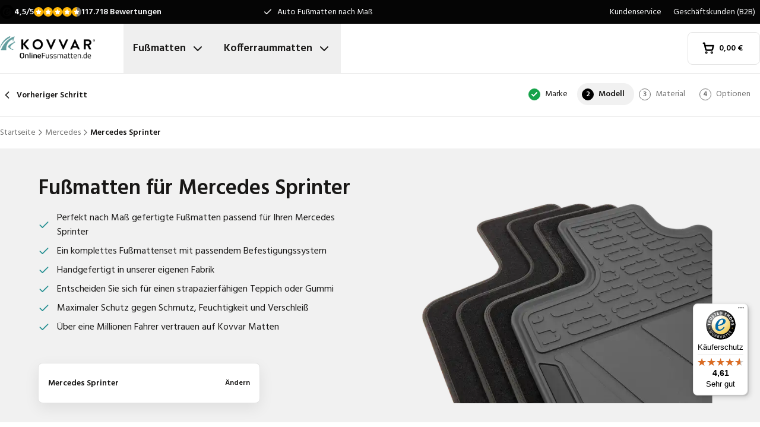

--- FILE ---
content_type: text/html; charset=utf-8
request_url: https://www.onlinefussmatten.de/fussmatte/mercedes/sprinter/
body_size: 35499
content:
<!DOCTYPE html><html lang="de"><head><meta charSet="utf-8"/><meta name="viewport" content="width=device-width, initial-scale=1"/><link rel="preload" as="image" href="/images/logos/logo-de-DE.svg" fetchPriority="high"/><link rel="preload" as="image" imageSrcSet="/_next/image/?url=https%3A%2F%2Fd7rh5s3nxmpy4.cloudfront.net%2FCMP4932%2F18%2FCT55590BI17634_cm_model_Mercedes_Sprinter_Sprinter_IMD.png&amp;w=16&amp;q=60 16w, /_next/image/?url=https%3A%2F%2Fd7rh5s3nxmpy4.cloudfront.net%2FCMP4932%2F18%2FCT55590BI17634_cm_model_Mercedes_Sprinter_Sprinter_IMD.png&amp;w=32&amp;q=60 32w, /_next/image/?url=https%3A%2F%2Fd7rh5s3nxmpy4.cloudfront.net%2FCMP4932%2F18%2FCT55590BI17634_cm_model_Mercedes_Sprinter_Sprinter_IMD.png&amp;w=48&amp;q=60 48w, /_next/image/?url=https%3A%2F%2Fd7rh5s3nxmpy4.cloudfront.net%2FCMP4932%2F18%2FCT55590BI17634_cm_model_Mercedes_Sprinter_Sprinter_IMD.png&amp;w=64&amp;q=60 64w, /_next/image/?url=https%3A%2F%2Fd7rh5s3nxmpy4.cloudfront.net%2FCMP4932%2F18%2FCT55590BI17634_cm_model_Mercedes_Sprinter_Sprinter_IMD.png&amp;w=96&amp;q=60 96w, /_next/image/?url=https%3A%2F%2Fd7rh5s3nxmpy4.cloudfront.net%2FCMP4932%2F18%2FCT55590BI17634_cm_model_Mercedes_Sprinter_Sprinter_IMD.png&amp;w=128&amp;q=60 128w, /_next/image/?url=https%3A%2F%2Fd7rh5s3nxmpy4.cloudfront.net%2FCMP4932%2F18%2FCT55590BI17634_cm_model_Mercedes_Sprinter_Sprinter_IMD.png&amp;w=256&amp;q=60 256w, /_next/image/?url=https%3A%2F%2Fd7rh5s3nxmpy4.cloudfront.net%2FCMP4932%2F18%2FCT55590BI17634_cm_model_Mercedes_Sprinter_Sprinter_IMD.png&amp;w=384&amp;q=60 384w, /_next/image/?url=https%3A%2F%2Fd7rh5s3nxmpy4.cloudfront.net%2FCMP4932%2F18%2FCT55590BI17634_cm_model_Mercedes_Sprinter_Sprinter_IMD.png&amp;w=640&amp;q=60 640w, /_next/image/?url=https%3A%2F%2Fd7rh5s3nxmpy4.cloudfront.net%2FCMP4932%2F18%2FCT55590BI17634_cm_model_Mercedes_Sprinter_Sprinter_IMD.png&amp;w=750&amp;q=60 750w, /_next/image/?url=https%3A%2F%2Fd7rh5s3nxmpy4.cloudfront.net%2FCMP4932%2F18%2FCT55590BI17634_cm_model_Mercedes_Sprinter_Sprinter_IMD.png&amp;w=828&amp;q=60 828w, /_next/image/?url=https%3A%2F%2Fd7rh5s3nxmpy4.cloudfront.net%2FCMP4932%2F18%2FCT55590BI17634_cm_model_Mercedes_Sprinter_Sprinter_IMD.png&amp;w=1080&amp;q=60 1080w, /_next/image/?url=https%3A%2F%2Fd7rh5s3nxmpy4.cloudfront.net%2FCMP4932%2F18%2FCT55590BI17634_cm_model_Mercedes_Sprinter_Sprinter_IMD.png&amp;w=1200&amp;q=60 1200w, /_next/image/?url=https%3A%2F%2Fd7rh5s3nxmpy4.cloudfront.net%2FCMP4932%2F18%2FCT55590BI17634_cm_model_Mercedes_Sprinter_Sprinter_IMD.png&amp;w=1920&amp;q=60 1920w, /_next/image/?url=https%3A%2F%2Fd7rh5s3nxmpy4.cloudfront.net%2FCMP4932%2F18%2FCT55590BI17634_cm_model_Mercedes_Sprinter_Sprinter_IMD.png&amp;w=2048&amp;q=60 2048w, /_next/image/?url=https%3A%2F%2Fd7rh5s3nxmpy4.cloudfront.net%2FCMP4932%2F18%2FCT55590BI17634_cm_model_Mercedes_Sprinter_Sprinter_IMD.png&amp;w=3840&amp;q=60 3840w" imageSizes="(max-width: 1024px) 368px, (min-width: 1280px) 496px, (min-width: 1280px) 528px, 656px" fetchPriority="high"/><link rel="preload" as="image" imageSrcSet="/_next/image/?url=https%3A%2F%2Fd7rh5s3nxmpy4.cloudfront.net%2FCMP4932%2F2%2FUKYN2847BI15936_5251_Mercedes_Sprinter_4_IMD.jpg&amp;w=128&amp;q=50 128w, /_next/image/?url=https%3A%2F%2Fd7rh5s3nxmpy4.cloudfront.net%2FCMP4932%2F2%2FUKYN2847BI15936_5251_Mercedes_Sprinter_4_IMD.jpg&amp;w=256&amp;q=50 256w, /_next/image/?url=https%3A%2F%2Fd7rh5s3nxmpy4.cloudfront.net%2FCMP4932%2F2%2FUKYN2847BI15936_5251_Mercedes_Sprinter_4_IMD.jpg&amp;w=384&amp;q=50 384w, /_next/image/?url=https%3A%2F%2Fd7rh5s3nxmpy4.cloudfront.net%2FCMP4932%2F2%2FUKYN2847BI15936_5251_Mercedes_Sprinter_4_IMD.jpg&amp;w=640&amp;q=50 640w, /_next/image/?url=https%3A%2F%2Fd7rh5s3nxmpy4.cloudfront.net%2FCMP4932%2F2%2FUKYN2847BI15936_5251_Mercedes_Sprinter_4_IMD.jpg&amp;w=750&amp;q=50 750w, /_next/image/?url=https%3A%2F%2Fd7rh5s3nxmpy4.cloudfront.net%2FCMP4932%2F2%2FUKYN2847BI15936_5251_Mercedes_Sprinter_4_IMD.jpg&amp;w=828&amp;q=50 828w, /_next/image/?url=https%3A%2F%2Fd7rh5s3nxmpy4.cloudfront.net%2FCMP4932%2F2%2FUKYN2847BI15936_5251_Mercedes_Sprinter_4_IMD.jpg&amp;w=1080&amp;q=50 1080w, /_next/image/?url=https%3A%2F%2Fd7rh5s3nxmpy4.cloudfront.net%2FCMP4932%2F2%2FUKYN2847BI15936_5251_Mercedes_Sprinter_4_IMD.jpg&amp;w=1200&amp;q=50 1200w, /_next/image/?url=https%3A%2F%2Fd7rh5s3nxmpy4.cloudfront.net%2FCMP4932%2F2%2FUKYN2847BI15936_5251_Mercedes_Sprinter_4_IMD.jpg&amp;w=1920&amp;q=50 1920w, /_next/image/?url=https%3A%2F%2Fd7rh5s3nxmpy4.cloudfront.net%2FCMP4932%2F2%2FUKYN2847BI15936_5251_Mercedes_Sprinter_4_IMD.jpg&amp;w=2048&amp;q=50 2048w, /_next/image/?url=https%3A%2F%2Fd7rh5s3nxmpy4.cloudfront.net%2FCMP4932%2F2%2FUKYN2847BI15936_5251_Mercedes_Sprinter_4_IMD.jpg&amp;w=3840&amp;q=50 3840w" imageSizes="(max-width: 768px) 25vw, (max-width: 1024px) 40vw, 20vw" fetchPriority="high"/><link rel="preload" as="image" imageSrcSet="/_next/image/?url=https%3A%2F%2Fd7rh5s3nxmpy4.cloudfront.net%2FCMP4932%2FUKYN2845BI14059_1387_Mercedes_Sprinter_3_IMD.jpg&amp;w=128&amp;q=50 128w, /_next/image/?url=https%3A%2F%2Fd7rh5s3nxmpy4.cloudfront.net%2FCMP4932%2FUKYN2845BI14059_1387_Mercedes_Sprinter_3_IMD.jpg&amp;w=256&amp;q=50 256w, /_next/image/?url=https%3A%2F%2Fd7rh5s3nxmpy4.cloudfront.net%2FCMP4932%2FUKYN2845BI14059_1387_Mercedes_Sprinter_3_IMD.jpg&amp;w=384&amp;q=50 384w, /_next/image/?url=https%3A%2F%2Fd7rh5s3nxmpy4.cloudfront.net%2FCMP4932%2FUKYN2845BI14059_1387_Mercedes_Sprinter_3_IMD.jpg&amp;w=640&amp;q=50 640w, /_next/image/?url=https%3A%2F%2Fd7rh5s3nxmpy4.cloudfront.net%2FCMP4932%2FUKYN2845BI14059_1387_Mercedes_Sprinter_3_IMD.jpg&amp;w=750&amp;q=50 750w, /_next/image/?url=https%3A%2F%2Fd7rh5s3nxmpy4.cloudfront.net%2FCMP4932%2FUKYN2845BI14059_1387_Mercedes_Sprinter_3_IMD.jpg&amp;w=828&amp;q=50 828w, /_next/image/?url=https%3A%2F%2Fd7rh5s3nxmpy4.cloudfront.net%2FCMP4932%2FUKYN2845BI14059_1387_Mercedes_Sprinter_3_IMD.jpg&amp;w=1080&amp;q=50 1080w, /_next/image/?url=https%3A%2F%2Fd7rh5s3nxmpy4.cloudfront.net%2FCMP4932%2FUKYN2845BI14059_1387_Mercedes_Sprinter_3_IMD.jpg&amp;w=1200&amp;q=50 1200w, /_next/image/?url=https%3A%2F%2Fd7rh5s3nxmpy4.cloudfront.net%2FCMP4932%2FUKYN2845BI14059_1387_Mercedes_Sprinter_3_IMD.jpg&amp;w=1920&amp;q=50 1920w, /_next/image/?url=https%3A%2F%2Fd7rh5s3nxmpy4.cloudfront.net%2FCMP4932%2FUKYN2845BI14059_1387_Mercedes_Sprinter_3_IMD.jpg&amp;w=2048&amp;q=50 2048w, /_next/image/?url=https%3A%2F%2Fd7rh5s3nxmpy4.cloudfront.net%2FCMP4932%2FUKYN2845BI14059_1387_Mercedes_Sprinter_3_IMD.jpg&amp;w=3840&amp;q=50 3840w" imageSizes="(max-width: 768px) 25vw, (max-width: 1024px) 40vw, 20vw" fetchPriority="high"/><link rel="stylesheet" href="/_next/static/css/62a628f66bf602e7.css" data-precedence="next"/><link rel="stylesheet" href="/_next/static/css/37171a0fa951f48c.css" data-precedence="next"/><link rel="preload" as="script" fetchPriority="low" href="/_next/static/chunks/webpack-2110f3c58792487e.js"/><script src="/_next/static/chunks/fd9d1056-be4cd2fbf2f2fd0f.js" async=""></script><script src="/_next/static/chunks/3235-3b565fa2c56e8632.js" async=""></script><script src="/_next/static/chunks/main-app-eb969b5e77b311be.js" async=""></script><script src="/_next/static/chunks/app/global-error-20b66e27393a8a58.js" async=""></script><script src="/_next/static/chunks/9661-14c5a5646f60185e.js" async=""></script><script src="/_next/static/chunks/8283-2eb513e6e0a676a4.js" async=""></script><script src="/_next/static/chunks/8064-dd8ab39a70698f3e.js" async=""></script><script src="/_next/static/chunks/6880-09f0054f31a00c0a.js" async=""></script><script src="/_next/static/chunks/7980-6c26c8e76f119d0a.js" async=""></script><script src="/_next/static/chunks/app/%5Blocale%5D/(shop)/carmats/%5Bmake%5D/%5Bmodel%5D/page-64aa8047087f0da1.js" async=""></script><script src="/_next/static/chunks/app/%5Blocale%5D/(shop)/error-006d91119b60f339.js" async=""></script><script src="/_next/static/chunks/3788-148f322bebe1bc2d.js" async=""></script><script src="/_next/static/chunks/app/%5Blocale%5D/layout-7313a15fcfe463f5.js" async=""></script><script src="/_next/static/chunks/5532-784f4b412ff944b2.js" async=""></script><script src="/_next/static/chunks/app/%5Blocale%5D/(shop)/layout-671395f539886dcd.js" async=""></script><script src="https://integrations.etrusted.com/applications/widget.js/v2" defer="" async=""></script><link rel="preconnect" href="https://cms.justcarpets.eu"/><link rel="preconnect" href="https://d7rh5s3nxmpy4.cloudfront.net"/><link rel="icon" href="/icon.ico" sizes="any"/><title>Fußmatten für Mercedes Sprinter | Passgenau</title><meta name="description" content="Fußmatten oder Gummimatten für Mercedes Sprinter ✔ Auf Maß geschneiderte Fußmatten  ✔ Passgenau ✔ kurze Lieferzeit ✔ Bis 4 Jahr Garantie"/><link rel="canonical" href="https://www.onlinefussmatten.de/fussmatte/mercedes/sprinter/"/><link rel="alternate" hrefLang="pl-PL" href="https://www.motodywaniki.pl/dywaniki/mercedes/sprinter/"/><link rel="alternate" hrefLang="nl-NL" href="https://www.justcarpets.nl/automatten/mercedes/sprinter/"/><link rel="alternate" hrefLang="fr-FR" href="https://www.tapisvoiture.fr/tapis/mercedes/sprinter/"/><link rel="alternate" hrefLang="de-DE" href="https://www.onlinefussmatten.de/fussmatte/mercedes/sprinter/"/><link rel="alternate" hrefLang="es-ES" href="https://www.soloalfombrillas.es/alfombrillas-de-coche/mercedes/sprinter/"/><link rel="alternate" hrefLang="it-IT" href="https://www.tappetinionline.it/tappetini/mercedes/sprinter/"/><link rel="alternate" hrefLang="sv-SE" href="https://www.bilmattor.com/bilmattor/mercedes/sprinter/"/><link rel="alternate" hrefLang="da-DK" href="https://www.bilmaatteronline.dk/bilmaatter/mercedes/sprinter/"/><link rel="alternate" hrefLang="fi-FI" href="https://www.autonmatot.fi/automatot/mercedes/sprinter/"/><link rel="alternate" hrefLang="nb-NO" href="https://www.bilmatter.com/bilmatter/mercedes/sprinter/"/><meta property="og:title" content="Fußmatten für Mercedes Sprinter | Passgenau"/><meta property="og:description" content="Fußmatten oder Gummimatten für Mercedes Sprinter ✔ Auf Maß geschneiderte Fußmatten  ✔ Passgenau ✔ kurze Lieferzeit ✔ Bis 4 Jahr Garantie"/><meta property="og:url" content="https://www.onlinefussmatten.de/fussmatte/mercedes/sprinter/"/><meta property="og:locale" content="de_DE"/><meta property="og:image" content="https://d7rh5s3nxmpy4.cloudfront.net/CMP4932/18/CT55590BI17634_cm_model_Mercedes_Sprinter_Sprinter_IMD.png"/><meta property="og:type" content="website"/><meta name="twitter:card" content="summary_large_image"/><meta name="twitter:title" content="Fußmatten für Mercedes Sprinter | Passgenau"/><meta name="twitter:description" content="Fußmatten oder Gummimatten für Mercedes Sprinter ✔ Auf Maß geschneiderte Fußmatten  ✔ Passgenau ✔ kurze Lieferzeit ✔ Bis 4 Jahr Garantie"/><meta name="twitter:image" content="https://d7rh5s3nxmpy4.cloudfront.net/CMP4932/18/CT55590BI17634_cm_model_Mercedes_Sprinter_Sprinter_IMD.png"/><meta name="next-size-adjust"/><script src="/_next/static/chunks/polyfills-78c92fac7aa8fdd8.js" noModule=""></script></head><body class="__className_1a4da7 flex min-h-screen flex-col"><noscript><iframe src="https://log.onlinefussmatten.de/ns.html?id=GTM-PPXQCWF" height="0" width="0" style="display:none;visibility:hidden"></iframe></noscript><header id="page-header" class="sticky top-0 z-30 border-b border-primary-lightest bg-white"><div class="bg-primary-darkest text-sm text-typography-on-color"><div class="container mx-auto flex min-h-10 grid-cols-[1fr_1fr_1fr] items-center justify-center py-2 lg:grid"><div class="min-h-[21px] min-w-36"></div><ul class="bg-topbar relative text-center hidden grow items-center lg:flex"><li class="absolute inset-0 flex items-center justify-center px-4 text-center text-sm transition-opacity opacity-1"><svg xmlns="http://www.w3.org/2000/svg" width="24" height="24" viewBox="0 0 24 24" fill="none" stroke="currentColor" stroke-width="2" stroke-linecap="round" stroke-linejoin="round" class="lucide lucide-check mr-2 h-4 w-4 text-white" aria-hidden="true"><path d="M20 6 9 17l-5-5"></path></svg> <!-- -->Auto Fußmatten nach Maß</li><li class="absolute inset-0 flex items-center justify-center px-4 text-center text-sm transition-opacity opacity-0"><svg xmlns="http://www.w3.org/2000/svg" width="24" height="24" viewBox="0 0 24 24" fill="none" stroke="currentColor" stroke-width="2" stroke-linecap="round" stroke-linejoin="round" class="lucide lucide-check mr-2 h-4 w-4 text-white" aria-hidden="true"><path d="M20 6 9 17l-5-5"></path></svg> <!-- -->Kurze Lieferzeit</li><li class="absolute inset-0 flex items-center justify-center px-4 text-center text-sm transition-opacity opacity-0"><svg xmlns="http://www.w3.org/2000/svg" width="24" height="24" viewBox="0 0 24 24" fill="none" stroke="currentColor" stroke-width="2" stroke-linecap="round" stroke-linejoin="round" class="lucide lucide-check mr-2 h-4 w-4 text-white" aria-hidden="true"><path d="M20 6 9 17l-5-5"></path></svg> <!-- -->Perfekte Passform garantiert</li></ul><ul class="hidden justify-end space-x-1 lg:flex"><li><a target="_blank" class="px-2" href="https://www.onlinefussmatten.de/kundenservice/">Kundenservice</a></li><li><a target="_blank" class="px-2" href="https://www.onlinefussmatten.de/kundenservice/geschaftskunden">Geschäftskunden (B2B)</a></li></ul></div></div><div class="container mx-auto flex items-center justify-between px-4 py-4 lg:px-0 lg:py-0"><div class="flex items-center justify-between"><button aria-label="Navigation öffnen" class="mr-6 lg:hidden" data-cy="mobile-menu-button"><svg xmlns="http://www.w3.org/2000/svg" width="24" height="24" viewBox="0 0 24 24" fill="none" stroke="currentColor" stroke-width="2" stroke-linecap="round" stroke-linejoin="round" class="lucide lucide-menu" aria-hidden="true"><line x1="4" x2="20" y1="12" y2="12"></line><line x1="4" x2="20" y1="6" y2="6"></line><line x1="4" x2="20" y1="18" y2="18"></line></svg></button><a aria-label="Startseite" href="/"><img alt="" fetchPriority="high" width="160" height="41" decoding="async" data-nimg="1" class="w-32 lg:mr-12 lg:w-40" style="color:transparent" src="/images/logos/logo-de-DE.svg"/></a><ul class="flex hidden lg:flex"><li><button id="carmats-title" class="flex items-center px-4 py-7 text-lg font-semibold hover:text-gray-700" aria-expanded="false" aria-controls="carmats-title" data-cy="navigation-item">Fußmatten<svg xmlns="http://www.w3.org/2000/svg" width="24" height="24" viewBox="0 0 24 24" fill="none" stroke="currentColor" stroke-width="2" stroke-linecap="round" stroke-linejoin="round" class="lucide lucide-chevron-down ml-2"><path d="m6 9 6 6 6-6"></path></svg></button></li><li><button id="trunkmats-title" class="flex items-center px-4 py-7 text-lg font-semibold hover:text-gray-700" aria-expanded="false" aria-controls="trunkmats-title" data-cy="navigation-item">Kofferraummatten<svg xmlns="http://www.w3.org/2000/svg" width="24" height="24" viewBox="0 0 24 24" fill="none" stroke="currentColor" stroke-width="2" stroke-linecap="round" stroke-linejoin="round" class="lucide lucide-chevron-down ml-2"><path d="m6 9 6 6 6-6"></path></svg></button></li></ul></div><a class="flex items-center rounded border border-gray-100 bg-white px-4 py-3 text-sm font-semibold text-black transition hover:bg-gray-50 lg:rounded-lg lg:px-6 lg:py-4" href="/checkout/cart/"><div class="flex min-h-[21px] min-w-[72px] justify-start gap-1"><div class="relative"><svg xmlns="http://www.w3.org/2000/svg" width="24" height="24" viewBox="0 0 24 24" fill="none" stroke="currentColor" stroke-width="3" stroke-linecap="round" stroke-linejoin="round" class="lucide lucide-shopping-cart mr-2 h-5 w-5" aria-hidden="true"><circle cx="8" cy="21" r="1"></circle><circle cx="19" cy="21" r="1"></circle><path d="M2.05 2.05h2l2.66 12.42a2 2 0 0 0 2 1.58h9.78a2 2 0 0 0 1.95-1.57l1.65-7.43H5.12"></path></svg></div><dl><dt class="sr-only">Gesamtbetrag im Warenkorb<!-- -->:</dt><dd></dd></dl></div></a></div><dialog class="Dialog_dialog___mImv FlyIn_fly-in__LO0Tj" data-full-screen="true"><header class="mb-8 flex items-center justify-between border-b border-primary-lightest p-4"><img alt="" loading="lazy" width="90" height="32" decoding="async" data-nimg="1" class="h-8 w-24" style="color:transparent" src="/images/logos/logo-de-DE.svg"/><form method="dialog"><button class="p-2"><svg xmlns="http://www.w3.org/2000/svg" width="24" height="24" viewBox="0 0 24 24" fill="none" stroke="currentColor" stroke-width="2" stroke-linecap="round" stroke-linejoin="round" class="lucide lucide-x" aria-hidden="true"><path d="M18 6 6 18"></path><path d="m6 6 12 12"></path></svg></button></form></header><div class="flex-grow overflow-y-auto p-4" data-cy="mobile-menu"><nav class="mb-8"><h2 class="mb-2 text-xs text-typography-on-white-lightest">Unsere Produkte</h2><div><button type="button" class="py-2 text-xl font-semibold" data-cy="drilldown-menu-button">Fußmatten</button><div class="absolute inset-0 max-h-full overflow-y-auto bg-white pb-5 transition-transform translate-x-full"><button class="sticky top-0 flex w-full items-center border-b border-primary-lightest bg-white p-4 text-sm font-semibold" type="button" data-cy="drilldown-back-button"><svg xmlns="http://www.w3.org/2000/svg" width="20" height="24" viewBox="0 0 24 24" fill="none" stroke="currentColor" stroke-width="2" stroke-linecap="round" stroke-linejoin="round" class="lucide lucide-chevron-left mr-2" aria-hidden="true"><path d="m15 18-6-6 6-6"></path></svg>Terug</button><span class="block px-4 py-3 text-xs font-semibold text-typography-on-white-lightest">Fußmatten</span><div><strong class="block bg-gray-50 px-4 py-3 font-semibold uppercase text-typography-on-white lg:mb-2 lg:bg-transparent lg:p-0 lg:normal-case lg:text-typography-on-white-lighter">Beliebte Marken</strong><ul><li class="border-b border-primary-lightest lg:border-0"><a class="block px-4 py-3 capitalize lg:px-0 lg:py-1 lg:hover:underline" href="/fussmatte/audi/">Audi</a></li><li class="border-b border-primary-lightest lg:border-0"><a class="block px-4 py-3 capitalize lg:px-0 lg:py-1 lg:hover:underline" href="/fussmatte/bmw/">BMW</a></li><li class="border-b border-primary-lightest lg:border-0"><a class="block px-4 py-3 capitalize lg:px-0 lg:py-1 lg:hover:underline" href="/fussmatte/fiat/">Fiat</a></li><li class="border-b border-primary-lightest lg:border-0"><a class="block px-4 py-3 capitalize lg:px-0 lg:py-1 lg:hover:underline" href="/fussmatte/ford/">Ford</a></li><li class="border-b border-primary-lightest lg:border-0"><a class="block px-4 py-3 capitalize lg:px-0 lg:py-1 lg:hover:underline" href="/fussmatte/hyundai/">Hyundai</a></li><li class="border-b border-primary-lightest lg:border-0"><a class="block px-4 py-3 capitalize lg:px-0 lg:py-1 lg:hover:underline" href="/fussmatte/mercedes/">Mercedes</a></li><li class="border-b border-primary-lightest lg:border-0"><a class="block px-4 py-3 capitalize lg:px-0 lg:py-1 lg:hover:underline" href="/fussmatte/opel/">Opel</a></li><li class="border-b border-primary-lightest lg:border-0"><a class="block px-4 py-3 capitalize lg:px-0 lg:py-1 lg:hover:underline" href="/fussmatte/renault/">Renault</a></li><li class="border-b border-primary-lightest lg:border-0"><a class="block px-4 py-3 capitalize lg:px-0 lg:py-1 lg:hover:underline" href="/fussmatte/seat/">Seat</a></li><li class="border-b border-primary-lightest lg:border-0"><a class="block px-4 py-3 capitalize lg:px-0 lg:py-1 lg:hover:underline" href="/fussmatte/skoda/">Skoda</a></li></ul></div><ul><li class="block bg-gray-50 px-4 py-3 font-semibold uppercase text-typography-on-white">a</li><li class="border-t border-gray-50"><div><a class="block px-4 py-3 capitalize" data-cy="drilldown-menu-link" href="/fussmatte/abarth/">Abarth</a></div></li><li class="border-t border-gray-50"><div><a class="block px-4 py-3 capitalize" data-cy="drilldown-menu-link" href="/fussmatte/aiways/">Aiways</a></div></li><li class="border-t border-gray-50"><div><a class="block px-4 py-3 capitalize" data-cy="drilldown-menu-link" href="/fussmatte/aixam/">Aixam</a></div></li><li class="border-t border-gray-50"><div><a class="block px-4 py-3 capitalize" data-cy="drilldown-menu-link" href="/fussmatte/alfa-romeo/">Alfa Romeo</a></div></li><li class="border-t border-gray-50"><div><a class="block px-4 py-3 capitalize" data-cy="drilldown-menu-link" href="/fussmatte/alpine/">Alpine</a></div></li><li class="border-t border-gray-50"><div><a class="block px-4 py-3 capitalize" data-cy="drilldown-menu-link" href="/fussmatte/aston-martin/">Aston Martin</a></div></li><li class="border-t border-gray-50"><div><a class="block px-4 py-3 capitalize" data-cy="drilldown-menu-link" href="/fussmatte/audi/">Audi</a></div></li><li class="block bg-gray-50 px-4 py-3 font-semibold uppercase text-typography-on-white">b</li><li class="border-t border-gray-50"><div><a class="block px-4 py-3 capitalize" data-cy="drilldown-menu-link" href="/fussmatte/bmw/">BMW</a></div></li><li class="border-t border-gray-50"><div><a class="block px-4 py-3 capitalize" data-cy="drilldown-menu-link" href="/fussmatte/byd/">BYD</a></div></li><li class="border-t border-gray-50"><div><a class="block px-4 py-3 capitalize" data-cy="drilldown-menu-link" href="/fussmatte/bentley/">Bentley</a></div></li><li class="block bg-gray-50 px-4 py-3 font-semibold uppercase text-typography-on-white">c</li><li class="border-t border-gray-50"><div><a class="block px-4 py-3 capitalize" data-cy="drilldown-menu-link" href="/fussmatte/cadillac/">Cadillac</a></div></li><li class="border-t border-gray-50"><div><a class="block px-4 py-3 capitalize" data-cy="drilldown-menu-link" href="/fussmatte/chevrolet/">Chevrolet</a></div></li><li class="border-t border-gray-50"><div><a class="block px-4 py-3 capitalize" data-cy="drilldown-menu-link" href="/fussmatte/chrysler/">Chrysler</a></div></li><li class="border-t border-gray-50"><div><a class="block px-4 py-3 capitalize" data-cy="drilldown-menu-link" href="/fussmatte/citroen/">Citroën</a></div></li><li class="border-t border-gray-50"><div><a class="block px-4 py-3 capitalize" data-cy="drilldown-menu-link" href="/fussmatte/cupra/">Cupra</a></div></li><li class="block bg-gray-50 px-4 py-3 font-semibold uppercase text-typography-on-white">d</li><li class="border-t border-gray-50"><div><a class="block px-4 py-3 capitalize" data-cy="drilldown-menu-link" href="/fussmatte/daf/">DAF</a></div></li><li class="border-t border-gray-50"><div><a class="block px-4 py-3 capitalize" data-cy="drilldown-menu-link" href="/fussmatte/dfsk/">DFSK</a></div></li><li class="border-t border-gray-50"><div><a class="block px-4 py-3 capitalize" data-cy="drilldown-menu-link" href="/fussmatte/dr/">DR</a></div></li><li class="border-t border-gray-50"><div><a class="block px-4 py-3 capitalize" data-cy="drilldown-menu-link" href="/fussmatte/ds/">DS</a></div></li><li class="border-t border-gray-50"><div><a class="block px-4 py-3 capitalize" data-cy="drilldown-menu-link" href="/fussmatte/dacia/">Dacia</a></div></li><li class="border-t border-gray-50"><div><a class="block px-4 py-3 capitalize" data-cy="drilldown-menu-link" href="/fussmatte/daihatsu/">Daihatsu</a></div></li><li class="border-t border-gray-50"><div><a class="block px-4 py-3 capitalize" data-cy="drilldown-menu-link" href="/fussmatte/dodge/">Dodge</a></div></li><li class="border-t border-gray-50"><div><a class="block px-4 py-3 capitalize" data-cy="drilldown-menu-link" href="/fussmatte/dongfeng/">Dongfeng</a></div></li><li class="block bg-gray-50 px-4 py-3 font-semibold uppercase text-typography-on-white">e</li><li class="border-t border-gray-50"><div><a class="block px-4 py-3 capitalize" data-cy="drilldown-menu-link" href="/fussmatte/emc/">EMC</a></div></li><li class="border-t border-gray-50"><div><a class="block px-4 py-3 capitalize" data-cy="drilldown-menu-link" href="/fussmatte/evo/">EVO</a></div></li><li class="block bg-gray-50 px-4 py-3 font-semibold uppercase text-typography-on-white">f</li><li class="border-t border-gray-50"><div><a class="block px-4 py-3 capitalize" data-cy="drilldown-menu-link" href="/fussmatte/ferrari/">Ferrari</a></div></li><li class="border-t border-gray-50"><div><a class="block px-4 py-3 capitalize" data-cy="drilldown-menu-link" href="/fussmatte/fiat/">Fiat</a></div></li><li class="border-t border-gray-50"><div><a class="block px-4 py-3 capitalize" data-cy="drilldown-menu-link" href="/fussmatte/fisker/">Fisker</a></div></li><li class="border-t border-gray-50"><div><a class="block px-4 py-3 capitalize" data-cy="drilldown-menu-link" href="/fussmatte/ford/">Ford</a></div></li><li class="block bg-gray-50 px-4 py-3 font-semibold uppercase text-typography-on-white">g</li><li class="border-t border-gray-50"><div><a class="block px-4 py-3 capitalize" data-cy="drilldown-menu-link" href="/fussmatte/gwm/">GWM</a></div></li><li class="border-t border-gray-50"><div><a class="block px-4 py-3 capitalize" data-cy="drilldown-menu-link" href="/fussmatte/genesis/">Genesis</a></div></li><li class="block bg-gray-50 px-4 py-3 font-semibold uppercase text-typography-on-white">h</li><li class="border-t border-gray-50"><div><a class="block px-4 py-3 capitalize" data-cy="drilldown-menu-link" href="/fussmatte/honda/">Honda</a></div></li><li class="border-t border-gray-50"><div><a class="block px-4 py-3 capitalize" data-cy="drilldown-menu-link" href="/fussmatte/hongqi/">Hongqi</a></div></li><li class="border-t border-gray-50"><div><a class="block px-4 py-3 capitalize" data-cy="drilldown-menu-link" href="/fussmatte/hyundai/">Hyundai</a></div></li><li class="block bg-gray-50 px-4 py-3 font-semibold uppercase text-typography-on-white">i</li><li class="border-t border-gray-50"><div><a class="block px-4 py-3 capitalize" data-cy="drilldown-menu-link" href="/fussmatte/ickx/">ICKX</a></div></li><li class="border-t border-gray-50"><div><a class="block px-4 py-3 capitalize" data-cy="drilldown-menu-link" href="/fussmatte/ineos/">Ineos</a></div></li><li class="border-t border-gray-50"><div><a class="block px-4 py-3 capitalize" data-cy="drilldown-menu-link" href="/fussmatte/infiniti/">Infiniti</a></div></li><li class="border-t border-gray-50"><div><a class="block px-4 py-3 capitalize" data-cy="drilldown-menu-link" href="/fussmatte/isuzu/">Isuzu</a></div></li><li class="border-t border-gray-50"><div><a class="block px-4 py-3 capitalize" data-cy="drilldown-menu-link" href="/fussmatte/iveco/">Iveco</a></div></li><li class="block bg-gray-50 px-4 py-3 font-semibold uppercase text-typography-on-white">j</li><li class="border-t border-gray-50"><div><a class="block px-4 py-3 capitalize" data-cy="drilldown-menu-link" href="/fussmatte/jac/">JAC</a></div></li><li class="border-t border-gray-50"><div><a class="block px-4 py-3 capitalize" data-cy="drilldown-menu-link" href="/fussmatte/jaecoo/">Jaecoo</a></div></li><li class="border-t border-gray-50"><div><a class="block px-4 py-3 capitalize" data-cy="drilldown-menu-link" href="/fussmatte/jaguar/">Jaguar</a></div></li><li class="border-t border-gray-50"><div><a class="block px-4 py-3 capitalize" data-cy="drilldown-menu-link" href="/fussmatte/jeep/">Jeep</a></div></li><li class="block bg-gray-50 px-4 py-3 font-semibold uppercase text-typography-on-white">k</li><li class="border-t border-gray-50"><div><a class="block px-4 py-3 capitalize" data-cy="drilldown-menu-link" href="/fussmatte/kia/">Kia</a></div></li><li class="block bg-gray-50 px-4 py-3 font-semibold uppercase text-typography-on-white">l</li><li class="border-t border-gray-50"><div><a class="block px-4 py-3 capitalize" data-cy="drilldown-menu-link" href="/fussmatte/lada/">Lada</a></div></li><li class="border-t border-gray-50"><div><a class="block px-4 py-3 capitalize" data-cy="drilldown-menu-link" href="/fussmatte/lamborghini/">Lamborghini</a></div></li><li class="border-t border-gray-50"><div><a class="block px-4 py-3 capitalize" data-cy="drilldown-menu-link" href="/fussmatte/lancia/">Lancia</a></div></li><li class="border-t border-gray-50"><div><a class="block px-4 py-3 capitalize" data-cy="drilldown-menu-link" href="/fussmatte/land-rover/">Land Rover</a></div></li><li class="border-t border-gray-50"><div><a class="block px-4 py-3 capitalize" data-cy="drilldown-menu-link" href="/fussmatte/leapmotor/">Leapmotor</a></div></li><li class="border-t border-gray-50"><div><a class="block px-4 py-3 capitalize" data-cy="drilldown-menu-link" href="/fussmatte/lexus/">Lexus</a></div></li><li class="border-t border-gray-50"><div><a class="block px-4 py-3 capitalize" data-cy="drilldown-menu-link" href="/fussmatte/ligier/">Ligier</a></div></li><li class="border-t border-gray-50"><div><a class="block px-4 py-3 capitalize" data-cy="drilldown-menu-link" href="/fussmatte/lotus/">Lotus</a></div></li><li class="border-t border-gray-50"><div><a class="block px-4 py-3 capitalize" data-cy="drilldown-menu-link" href="/fussmatte/lynk-co/">Lynk &amp; Co</a></div></li><li class="block bg-gray-50 px-4 py-3 font-semibold uppercase text-typography-on-white">m</li><li class="border-t border-gray-50"><div><a class="block px-4 py-3 capitalize" data-cy="drilldown-menu-link" href="/fussmatte/man/">MAN</a></div></li><li class="border-t border-gray-50"><div><a class="block px-4 py-3 capitalize" data-cy="drilldown-menu-link" href="/fussmatte/mg/">MG</a></div></li><li class="border-t border-gray-50"><div><a class="block px-4 py-3 capitalize" data-cy="drilldown-menu-link" href="/fussmatte/maserati/">Maserati</a></div></li><li class="border-t border-gray-50"><div><a class="block px-4 py-3 capitalize" data-cy="drilldown-menu-link" href="/fussmatte/maxus/">Maxus</a></div></li><li class="border-t border-gray-50"><div><a class="block px-4 py-3 capitalize" data-cy="drilldown-menu-link" href="/fussmatte/mazda/">Mazda</a></div></li><li class="border-t border-gray-50"><div><a class="block px-4 py-3 capitalize" data-cy="drilldown-menu-link" href="/fussmatte/mclaren/">McLaren</a></div></li><li class="border-t border-gray-50"><div><a class="block px-4 py-3 capitalize" data-cy="drilldown-menu-link" href="/fussmatte/mercedes/">Mercedes</a></div></li><li class="border-t border-gray-50"><div><a class="block px-4 py-3 capitalize" data-cy="drilldown-menu-link" href="/fussmatte/microcar/">Microcar</a></div></li><li class="border-t border-gray-50"><div><a class="block px-4 py-3 capitalize" data-cy="drilldown-menu-link" href="/fussmatte/mini/">Mini</a></div></li><li class="border-t border-gray-50"><div><a class="block px-4 py-3 capitalize" data-cy="drilldown-menu-link" href="/fussmatte/mitsubishi/">Mitsubishi</a></div></li><li class="block bg-gray-50 px-4 py-3 font-semibold uppercase text-typography-on-white">n</li><li class="border-t border-gray-50"><div><a class="block px-4 py-3 capitalize" data-cy="drilldown-menu-link" href="/fussmatte/nio/">Nio</a></div></li><li class="border-t border-gray-50"><div><a class="block px-4 py-3 capitalize" data-cy="drilldown-menu-link" href="/fussmatte/nissan/">Nissan</a></div></li><li class="block bg-gray-50 px-4 py-3 font-semibold uppercase text-typography-on-white">o</li><li class="border-t border-gray-50"><div><a class="block px-4 py-3 capitalize" data-cy="drilldown-menu-link" href="/fussmatte/omoda/">Omoda</a></div></li><li class="border-t border-gray-50"><div><a class="block px-4 py-3 capitalize" data-cy="drilldown-menu-link" href="/fussmatte/opel/">Opel</a></div></li><li class="block bg-gray-50 px-4 py-3 font-semibold uppercase text-typography-on-white">p</li><li class="border-t border-gray-50"><div><a class="block px-4 py-3 capitalize" data-cy="drilldown-menu-link" href="/fussmatte/peugeot/">Peugeot</a></div></li><li class="border-t border-gray-50"><div><a class="block px-4 py-3 capitalize" data-cy="drilldown-menu-link" href="/fussmatte/polestar/">Polestar</a></div></li><li class="border-t border-gray-50"><div><a class="block px-4 py-3 capitalize" data-cy="drilldown-menu-link" href="/fussmatte/porsche/">Porsche</a></div></li><li class="block bg-gray-50 px-4 py-3 font-semibold uppercase text-typography-on-white">r</li><li class="border-t border-gray-50"><div><a class="block px-4 py-3 capitalize" data-cy="drilldown-menu-link" href="/fussmatte/ram/">RAM</a></div></li><li class="border-t border-gray-50"><div><a class="block px-4 py-3 capitalize" data-cy="drilldown-menu-link" href="/fussmatte/renault/">Renault</a></div></li><li class="border-t border-gray-50"><div><a class="block px-4 py-3 capitalize" data-cy="drilldown-menu-link" href="/fussmatte/rolls-royce/">Rolls Royce</a></div></li><li class="border-t border-gray-50"><div><a class="block px-4 py-3 capitalize" data-cy="drilldown-menu-link" href="/fussmatte/rover/">Rover</a></div></li><li class="block bg-gray-50 px-4 py-3 font-semibold uppercase text-typography-on-white">s</li><li class="border-t border-gray-50"><div><a class="block px-4 py-3 capitalize" data-cy="drilldown-menu-link" href="/fussmatte/saab/">Saab</a></div></li><li class="border-t border-gray-50"><div><a class="block px-4 py-3 capitalize" data-cy="drilldown-menu-link" href="/fussmatte/seat/">Seat</a></div></li><li class="border-t border-gray-50"><div><a class="block px-4 py-3 capitalize" data-cy="drilldown-menu-link" href="/fussmatte/seres/">Seres</a></div></li><li class="border-t border-gray-50"><div><a class="block px-4 py-3 capitalize" data-cy="drilldown-menu-link" href="/fussmatte/skoda/">Skoda</a></div></li><li class="border-t border-gray-50"><div><a class="block px-4 py-3 capitalize" data-cy="drilldown-menu-link" href="/fussmatte/smart/">Smart</a></div></li><li class="border-t border-gray-50"><div><a class="block px-4 py-3 capitalize" data-cy="drilldown-menu-link" href="/fussmatte/sportequipe/">Sportequipe</a></div></li><li class="border-t border-gray-50"><div><a class="block px-4 py-3 capitalize" data-cy="drilldown-menu-link" href="/fussmatte/ssangyong/">SsangYong</a></div></li><li class="border-t border-gray-50"><div><a class="block px-4 py-3 capitalize" data-cy="drilldown-menu-link" href="/fussmatte/subaru/">Subaru</a></div></li><li class="border-t border-gray-50"><div><a class="block px-4 py-3 capitalize" data-cy="drilldown-menu-link" href="/fussmatte/suzuki/">Suzuki</a></div></li><li class="block bg-gray-50 px-4 py-3 font-semibold uppercase text-typography-on-white">t</li><li class="border-t border-gray-50"><div><a class="block px-4 py-3 capitalize" data-cy="drilldown-menu-link" href="/fussmatte/tesla/">Tesla</a></div></li><li class="border-t border-gray-50"><div><a class="block px-4 py-3 capitalize" data-cy="drilldown-menu-link" href="/fussmatte/toyota/">Toyota</a></div></li><li class="block bg-gray-50 px-4 py-3 font-semibold uppercase text-typography-on-white">v</li><li class="border-t border-gray-50"><div><a class="block px-4 py-3 capitalize" data-cy="drilldown-menu-link" href="/fussmatte/vinfast/">Vinfast</a></div></li><li class="border-t border-gray-50"><div><a class="block px-4 py-3 capitalize" data-cy="drilldown-menu-link" href="/fussmatte/volkswagen/">Volkswagen</a></div></li><li class="border-t border-gray-50"><div><a class="block px-4 py-3 capitalize" data-cy="drilldown-menu-link" href="/fussmatte/volvo/">Volvo</a></div></li><li class="border-t border-gray-50"><div><a class="block px-4 py-3 capitalize" data-cy="drilldown-menu-link" href="/fussmatte/voyah/">Voyah</a></div></li><li class="block bg-gray-50 px-4 py-3 font-semibold uppercase text-typography-on-white">x</li><li class="border-t border-gray-50"><div><a class="block px-4 py-3 capitalize" data-cy="drilldown-menu-link" href="/fussmatte/xpeng/">Xpeng</a></div></li><li class="block bg-gray-50 px-4 py-3 font-semibold uppercase text-typography-on-white">z</li><li class="border-t border-gray-50"><div><a class="block px-4 py-3 capitalize" data-cy="drilldown-menu-link" href="/fussmatte/zeekr/">Zeekr</a></div></li></ul></div></div><div><button type="button" class="py-2 text-xl font-semibold" data-cy="drilldown-menu-button">Kofferraummatten</button><div class="absolute inset-0 max-h-full overflow-y-auto bg-white pb-5 transition-transform translate-x-full"><button class="sticky top-0 flex w-full items-center border-b border-primary-lightest bg-white p-4 text-sm font-semibold" type="button" data-cy="drilldown-back-button"><svg xmlns="http://www.w3.org/2000/svg" width="20" height="24" viewBox="0 0 24 24" fill="none" stroke="currentColor" stroke-width="2" stroke-linecap="round" stroke-linejoin="round" class="lucide lucide-chevron-left mr-2" aria-hidden="true"><path d="m15 18-6-6 6-6"></path></svg>Terug</button><span class="block px-4 py-3 text-xs font-semibold text-typography-on-white-lightest">Kofferraummatten</span><div><strong class="block bg-gray-50 px-4 py-3 font-semibold uppercase text-typography-on-white lg:mb-2 lg:bg-transparent lg:p-0 lg:normal-case lg:text-typography-on-white-lighter">Beliebte Marken</strong><ul><li class="border-b border-primary-lightest lg:border-0"><a class="block px-4 py-3 capitalize lg:px-0 lg:py-1 lg:hover:underline" href="/kofferraummatte/audi/">Audi</a></li><li class="border-b border-primary-lightest lg:border-0"><a class="block px-4 py-3 capitalize lg:px-0 lg:py-1 lg:hover:underline" href="/kofferraummatte/bmw/">BMW</a></li><li class="border-b border-primary-lightest lg:border-0"><a class="block px-4 py-3 capitalize lg:px-0 lg:py-1 lg:hover:underline" href="/kofferraummatte/cupra/">Cupra</a></li><li class="border-b border-primary-lightest lg:border-0"><a class="block px-4 py-3 capitalize lg:px-0 lg:py-1 lg:hover:underline" href="/kofferraummatte/ford/">Ford</a></li><li class="border-b border-primary-lightest lg:border-0"><a class="block px-4 py-3 capitalize lg:px-0 lg:py-1 lg:hover:underline" href="/kofferraummatte/mercedes/">Mercedes</a></li><li class="border-b border-primary-lightest lg:border-0"><a class="block px-4 py-3 capitalize lg:px-0 lg:py-1 lg:hover:underline" href="/kofferraummatte/porsche/">Porsche</a></li><li class="border-b border-primary-lightest lg:border-0"><a class="block px-4 py-3 capitalize lg:px-0 lg:py-1 lg:hover:underline" href="/kofferraummatte/renault/">Renault</a></li><li class="border-b border-primary-lightest lg:border-0"><a class="block px-4 py-3 capitalize lg:px-0 lg:py-1 lg:hover:underline" href="/kofferraummatte/seat/">Seat</a></li><li class="border-b border-primary-lightest lg:border-0"><a class="block px-4 py-3 capitalize lg:px-0 lg:py-1 lg:hover:underline" href="/kofferraummatte/skoda/">Skoda</a></li><li class="border-b border-primary-lightest lg:border-0"><a class="block px-4 py-3 capitalize lg:px-0 lg:py-1 lg:hover:underline" href="/kofferraummatte/volvo/">Volvo</a></li></ul></div><ul><li class="block bg-gray-50 px-4 py-3 font-semibold uppercase text-typography-on-white">a</li><li class="border-t border-gray-50"><div><a class="block px-4 py-3 capitalize" data-cy="drilldown-menu-link" href="/kofferraummatte/abarth/">Abarth</a></div></li><li class="border-t border-gray-50"><div><a class="block px-4 py-3 capitalize" data-cy="drilldown-menu-link" href="/kofferraummatte/aiways/">Aiways</a></div></li><li class="border-t border-gray-50"><div><a class="block px-4 py-3 capitalize" data-cy="drilldown-menu-link" href="/kofferraummatte/alfa-romeo/">Alfa Romeo</a></div></li><li class="border-t border-gray-50"><div><a class="block px-4 py-3 capitalize" data-cy="drilldown-menu-link" href="/kofferraummatte/alpine/">Alpine</a></div></li><li class="border-t border-gray-50"><div><a class="block px-4 py-3 capitalize" data-cy="drilldown-menu-link" href="/kofferraummatte/aston-martin/">Aston Martin</a></div></li><li class="border-t border-gray-50"><div><a class="block px-4 py-3 capitalize" data-cy="drilldown-menu-link" href="/kofferraummatte/audi/">Audi</a></div></li><li class="block bg-gray-50 px-4 py-3 font-semibold uppercase text-typography-on-white">b</li><li class="border-t border-gray-50"><div><a class="block px-4 py-3 capitalize" data-cy="drilldown-menu-link" href="/kofferraummatte/bmw/">BMW</a></div></li><li class="border-t border-gray-50"><div><a class="block px-4 py-3 capitalize" data-cy="drilldown-menu-link" href="/kofferraummatte/byd/">BYD</a></div></li><li class="border-t border-gray-50"><div><a class="block px-4 py-3 capitalize" data-cy="drilldown-menu-link" href="/kofferraummatte/bentley/">Bentley</a></div></li><li class="block bg-gray-50 px-4 py-3 font-semibold uppercase text-typography-on-white">c</li><li class="border-t border-gray-50"><div><a class="block px-4 py-3 capitalize" data-cy="drilldown-menu-link" href="/kofferraummatte/chevrolet/">Chevrolet</a></div></li><li class="border-t border-gray-50"><div><a class="block px-4 py-3 capitalize" data-cy="drilldown-menu-link" href="/kofferraummatte/chrysler/">Chrysler</a></div></li><li class="border-t border-gray-50"><div><a class="block px-4 py-3 capitalize" data-cy="drilldown-menu-link" href="/kofferraummatte/citroen/">Citroën</a></div></li><li class="border-t border-gray-50"><div><a class="block px-4 py-3 capitalize" data-cy="drilldown-menu-link" href="/kofferraummatte/cupra/">Cupra</a></div></li><li class="block bg-gray-50 px-4 py-3 font-semibold uppercase text-typography-on-white">d</li><li class="border-t border-gray-50"><div><a class="block px-4 py-3 capitalize" data-cy="drilldown-menu-link" href="/kofferraummatte/daf/">DAF</a></div></li><li class="border-t border-gray-50"><div><a class="block px-4 py-3 capitalize" data-cy="drilldown-menu-link" href="/kofferraummatte/dfsk/">DFSK</a></div></li><li class="border-t border-gray-50"><div><a class="block px-4 py-3 capitalize" data-cy="drilldown-menu-link" href="/kofferraummatte/dr/">DR</a></div></li><li class="border-t border-gray-50"><div><a class="block px-4 py-3 capitalize" data-cy="drilldown-menu-link" href="/kofferraummatte/ds/">DS</a></div></li><li class="border-t border-gray-50"><div><a class="block px-4 py-3 capitalize" data-cy="drilldown-menu-link" href="/kofferraummatte/dacia/">Dacia</a></div></li><li class="border-t border-gray-50"><div><a class="block px-4 py-3 capitalize" data-cy="drilldown-menu-link" href="/kofferraummatte/daihatsu/">Daihatsu</a></div></li><li class="border-t border-gray-50"><div><a class="block px-4 py-3 capitalize" data-cy="drilldown-menu-link" href="/kofferraummatte/dodge/">Dodge</a></div></li><li class="border-t border-gray-50"><div><a class="block px-4 py-3 capitalize" data-cy="drilldown-menu-link" href="/kofferraummatte/dongfeng/">Dongfeng</a></div></li><li class="block bg-gray-50 px-4 py-3 font-semibold uppercase text-typography-on-white">e</li><li class="border-t border-gray-50"><div><a class="block px-4 py-3 capitalize" data-cy="drilldown-menu-link" href="/kofferraummatte/emc/">EMC</a></div></li><li class="border-t border-gray-50"><div><a class="block px-4 py-3 capitalize" data-cy="drilldown-menu-link" href="/kofferraummatte/evo/">EVO</a></div></li><li class="block bg-gray-50 px-4 py-3 font-semibold uppercase text-typography-on-white">f</li><li class="border-t border-gray-50"><div><a class="block px-4 py-3 capitalize" data-cy="drilldown-menu-link" href="/kofferraummatte/fiat/">Fiat</a></div></li><li class="border-t border-gray-50"><div><a class="block px-4 py-3 capitalize" data-cy="drilldown-menu-link" href="/kofferraummatte/fisker/">Fisker</a></div></li><li class="border-t border-gray-50"><div><a class="block px-4 py-3 capitalize" data-cy="drilldown-menu-link" href="/kofferraummatte/ford/">Ford</a></div></li><li class="block bg-gray-50 px-4 py-3 font-semibold uppercase text-typography-on-white">g</li><li class="border-t border-gray-50"><div><a class="block px-4 py-3 capitalize" data-cy="drilldown-menu-link" href="/kofferraummatte/gwm/">GWM</a></div></li><li class="border-t border-gray-50"><div><a class="block px-4 py-3 capitalize" data-cy="drilldown-menu-link" href="/kofferraummatte/genesis/">Genesis</a></div></li><li class="block bg-gray-50 px-4 py-3 font-semibold uppercase text-typography-on-white">h</li><li class="border-t border-gray-50"><div><a class="block px-4 py-3 capitalize" data-cy="drilldown-menu-link" href="/kofferraummatte/honda/">Honda</a></div></li><li class="border-t border-gray-50"><div><a class="block px-4 py-3 capitalize" data-cy="drilldown-menu-link" href="/kofferraummatte/hongqi/">Hongqi</a></div></li><li class="border-t border-gray-50"><div><a class="block px-4 py-3 capitalize" data-cy="drilldown-menu-link" href="/kofferraummatte/hyundai/">Hyundai</a></div></li><li class="block bg-gray-50 px-4 py-3 font-semibold uppercase text-typography-on-white">i</li><li class="border-t border-gray-50"><div><a class="block px-4 py-3 capitalize" data-cy="drilldown-menu-link" href="/kofferraummatte/ickx/">ICKX</a></div></li><li class="border-t border-gray-50"><div><a class="block px-4 py-3 capitalize" data-cy="drilldown-menu-link" href="/kofferraummatte/ineos/">Ineos</a></div></li><li class="border-t border-gray-50"><div><a class="block px-4 py-3 capitalize" data-cy="drilldown-menu-link" href="/kofferraummatte/infiniti/">Infiniti</a></div></li><li class="block bg-gray-50 px-4 py-3 font-semibold uppercase text-typography-on-white">j</li><li class="border-t border-gray-50"><div><a class="block px-4 py-3 capitalize" data-cy="drilldown-menu-link" href="/kofferraummatte/jac/">JAC</a></div></li><li class="border-t border-gray-50"><div><a class="block px-4 py-3 capitalize" data-cy="drilldown-menu-link" href="/kofferraummatte/jaecoo/">Jaecoo</a></div></li><li class="border-t border-gray-50"><div><a class="block px-4 py-3 capitalize" data-cy="drilldown-menu-link" href="/kofferraummatte/jaguar/">Jaguar</a></div></li><li class="border-t border-gray-50"><div><a class="block px-4 py-3 capitalize" data-cy="drilldown-menu-link" href="/kofferraummatte/jeep/">Jeep</a></div></li><li class="block bg-gray-50 px-4 py-3 font-semibold uppercase text-typography-on-white">k</li><li class="border-t border-gray-50"><div><a class="block px-4 py-3 capitalize" data-cy="drilldown-menu-link" href="/kofferraummatte/kia/">Kia</a></div></li><li class="block bg-gray-50 px-4 py-3 font-semibold uppercase text-typography-on-white">l</li><li class="border-t border-gray-50"><div><a class="block px-4 py-3 capitalize" data-cy="drilldown-menu-link" href="/kofferraummatte/lamborghini/">Lamborghini</a></div></li><li class="border-t border-gray-50"><div><a class="block px-4 py-3 capitalize" data-cy="drilldown-menu-link" href="/kofferraummatte/lancia/">Lancia</a></div></li><li class="border-t border-gray-50"><div><a class="block px-4 py-3 capitalize" data-cy="drilldown-menu-link" href="/kofferraummatte/land-rover/">Land Rover</a></div></li><li class="border-t border-gray-50"><div><a class="block px-4 py-3 capitalize" data-cy="drilldown-menu-link" href="/kofferraummatte/leapmotor/">Leapmotor</a></div></li><li class="border-t border-gray-50"><div><a class="block px-4 py-3 capitalize" data-cy="drilldown-menu-link" href="/kofferraummatte/lexus/">Lexus</a></div></li><li class="border-t border-gray-50"><div><a class="block px-4 py-3 capitalize" data-cy="drilldown-menu-link" href="/kofferraummatte/lotus/">Lotus</a></div></li><li class="border-t border-gray-50"><div><a class="block px-4 py-3 capitalize" data-cy="drilldown-menu-link" href="/kofferraummatte/lynk-co/">Lynk &amp; Co</a></div></li><li class="block bg-gray-50 px-4 py-3 font-semibold uppercase text-typography-on-white">m</li><li class="border-t border-gray-50"><div><a class="block px-4 py-3 capitalize" data-cy="drilldown-menu-link" href="/kofferraummatte/mg/">MG</a></div></li><li class="border-t border-gray-50"><div><a class="block px-4 py-3 capitalize" data-cy="drilldown-menu-link" href="/kofferraummatte/maserati/">Maserati</a></div></li><li class="border-t border-gray-50"><div><a class="block px-4 py-3 capitalize" data-cy="drilldown-menu-link" href="/kofferraummatte/maxus/">Maxus</a></div></li><li class="border-t border-gray-50"><div><a class="block px-4 py-3 capitalize" data-cy="drilldown-menu-link" href="/kofferraummatte/mazda/">Mazda</a></div></li><li class="border-t border-gray-50"><div><a class="block px-4 py-3 capitalize" data-cy="drilldown-menu-link" href="/kofferraummatte/mercedes/">Mercedes</a></div></li><li class="border-t border-gray-50"><div><a class="block px-4 py-3 capitalize" data-cy="drilldown-menu-link" href="/kofferraummatte/microcar/">Microcar</a></div></li><li class="border-t border-gray-50"><div><a class="block px-4 py-3 capitalize" data-cy="drilldown-menu-link" href="/kofferraummatte/mini/">Mini</a></div></li><li class="border-t border-gray-50"><div><a class="block px-4 py-3 capitalize" data-cy="drilldown-menu-link" href="/kofferraummatte/mitsubishi/">Mitsubishi</a></div></li><li class="block bg-gray-50 px-4 py-3 font-semibold uppercase text-typography-on-white">n</li><li class="border-t border-gray-50"><div><a class="block px-4 py-3 capitalize" data-cy="drilldown-menu-link" href="/kofferraummatte/nio/">Nio</a></div></li><li class="border-t border-gray-50"><div><a class="block px-4 py-3 capitalize" data-cy="drilldown-menu-link" href="/kofferraummatte/nissan/">Nissan</a></div></li><li class="block bg-gray-50 px-4 py-3 font-semibold uppercase text-typography-on-white">o</li><li class="border-t border-gray-50"><div><a class="block px-4 py-3 capitalize" data-cy="drilldown-menu-link" href="/kofferraummatte/omoda/">Omoda</a></div></li><li class="border-t border-gray-50"><div><a class="block px-4 py-3 capitalize" data-cy="drilldown-menu-link" href="/kofferraummatte/opel/">Opel</a></div></li><li class="block bg-gray-50 px-4 py-3 font-semibold uppercase text-typography-on-white">p</li><li class="border-t border-gray-50"><div><a class="block px-4 py-3 capitalize" data-cy="drilldown-menu-link" href="/kofferraummatte/peugeot/">Peugeot</a></div></li><li class="border-t border-gray-50"><div><a class="block px-4 py-3 capitalize" data-cy="drilldown-menu-link" href="/kofferraummatte/polestar/">Polestar</a></div></li><li class="border-t border-gray-50"><div><a class="block px-4 py-3 capitalize" data-cy="drilldown-menu-link" href="/kofferraummatte/porsche/">Porsche</a></div></li><li class="block bg-gray-50 px-4 py-3 font-semibold uppercase text-typography-on-white">r</li><li class="border-t border-gray-50"><div><a class="block px-4 py-3 capitalize" data-cy="drilldown-menu-link" href="/kofferraummatte/renault/">Renault</a></div></li><li class="block bg-gray-50 px-4 py-3 font-semibold uppercase text-typography-on-white">s</li><li class="border-t border-gray-50"><div><a class="block px-4 py-3 capitalize" data-cy="drilldown-menu-link" href="/kofferraummatte/saab/">Saab</a></div></li><li class="border-t border-gray-50"><div><a class="block px-4 py-3 capitalize" data-cy="drilldown-menu-link" href="/kofferraummatte/seat/">Seat</a></div></li><li class="border-t border-gray-50"><div><a class="block px-4 py-3 capitalize" data-cy="drilldown-menu-link" href="/kofferraummatte/seres/">Seres</a></div></li><li class="border-t border-gray-50"><div><a class="block px-4 py-3 capitalize" data-cy="drilldown-menu-link" href="/kofferraummatte/skoda/">Skoda</a></div></li><li class="border-t border-gray-50"><div><a class="block px-4 py-3 capitalize" data-cy="drilldown-menu-link" href="/kofferraummatte/smart/">Smart</a></div></li><li class="border-t border-gray-50"><div><a class="block px-4 py-3 capitalize" data-cy="drilldown-menu-link" href="/kofferraummatte/sportequipe/">Sportequipe</a></div></li><li class="border-t border-gray-50"><div><a class="block px-4 py-3 capitalize" data-cy="drilldown-menu-link" href="/kofferraummatte/ssangyong/">SsangYong</a></div></li><li class="border-t border-gray-50"><div><a class="block px-4 py-3 capitalize" data-cy="drilldown-menu-link" href="/kofferraummatte/subaru/">Subaru</a></div></li><li class="border-t border-gray-50"><div><a class="block px-4 py-3 capitalize" data-cy="drilldown-menu-link" href="/kofferraummatte/suzuki/">Suzuki</a></div></li><li class="block bg-gray-50 px-4 py-3 font-semibold uppercase text-typography-on-white">t</li><li class="border-t border-gray-50"><div><a class="block px-4 py-3 capitalize" data-cy="drilldown-menu-link" href="/kofferraummatte/tesla/">Tesla</a></div></li><li class="border-t border-gray-50"><div><a class="block px-4 py-3 capitalize" data-cy="drilldown-menu-link" href="/kofferraummatte/toyota/">Toyota</a></div></li><li class="block bg-gray-50 px-4 py-3 font-semibold uppercase text-typography-on-white">v</li><li class="border-t border-gray-50"><div><a class="block px-4 py-3 capitalize" data-cy="drilldown-menu-link" href="/kofferraummatte/vinfast/">Vinfast</a></div></li><li class="border-t border-gray-50"><div><a class="block px-4 py-3 capitalize" data-cy="drilldown-menu-link" href="/kofferraummatte/volkswagen/">Volkswagen</a></div></li><li class="border-t border-gray-50"><div><a class="block px-4 py-3 capitalize" data-cy="drilldown-menu-link" href="/kofferraummatte/volvo/">Volvo</a></div></li><li class="border-t border-gray-50"><div><a class="block px-4 py-3 capitalize" data-cy="drilldown-menu-link" href="/kofferraummatte/voyah/">Voyah</a></div></li><li class="block bg-gray-50 px-4 py-3 font-semibold uppercase text-typography-on-white">x</li><li class="border-t border-gray-50"><div><a class="block px-4 py-3 capitalize" data-cy="drilldown-menu-link" href="/kofferraummatte/xpeng/">Xpeng</a></div></li><li class="block bg-gray-50 px-4 py-3 font-semibold uppercase text-typography-on-white">z</li><li class="border-t border-gray-50"><div><a class="block px-4 py-3 capitalize" data-cy="drilldown-menu-link" href="/kofferraummatte/zeekr/">Zeekr</a></div></li></ul></div></div></nav><nav class="mb-8"><h2 class="mb-2 text-xs text-typography-on-white-lightest">Service</h2><ul><li class="py-1"><a href="/service/garantie/">Garantie</a></li><li class="py-1"><a href="/service/rueckgaberichtlinien/">Rückgaberichtlinien</a></li><li class="py-1"><a href="/service/impressum/">Impressum</a></li><li class="py-1"><a href="/kundenservice/haufige-fragen/">FAQ / Häufige Fragen</a></li><li class="py-1"><a href="/ueber-uns/">Über uns</a></li><li class="py-1"><a href="/kundenservice/kontakt/">Kontakt</a></li><li class="py-1"><a href="https://www.onlinefussmatten.de/kundenservice/geschaftskunden">Geschäftskunden (B2B)</a></li><li class="py-1"><a href="/blog/">Blog</a></li></ul></nav><nav class="mb-8"><h2 class="mb-2 text-xs text-typography-on-white-lightest">Hilfezentrum</h2><ul><li class="py-1"><a href="/service/agb/">Allgemeine Geschäftsbedingungen</a></li><li class="py-1"><a href="/service/cookie-richtlinie/">Cookie-Richtlinie</a></li><li class="py-1"><a href="/service/datenschutz/">Datenschutz</a></li></ul></nav></div></dialog></header><div class="fixed left-0 right-0 top-header-height z-20 Header_sticky-vehicle-select__a_FMm"><div class="border-y border-gray-100 bg-white py-2 Header_sticky-vehicle-select-inner__D96AV" data-cy="vehicle-select-in-header"><form class="grid grid-cols-1 gap-4 text-typography-on-white container mx-auto px-4 lg:grid-cols-3"><div class="gap-2 grid-cols-2 grid lg:col-span-2"><div class="relative flex flex-col gap-2"><div class="relative text-typography-on-white"><select required="" data-cy="vehicle-select-make" aria-label="Marke auswählen" class="w-full appearance-none rounded border border-gray-300 bg-white py-4 pl-4 pr-12 text-black outline-none transition focus:border-black focus:ring-1 focus:ring-black disabled:bg-gray-100 disabled:text-typography-on-color-darkest"><option value="" disabled="" selected="">Marke auswählen</option></select><svg xmlns="http://www.w3.org/2000/svg" width="24" height="24" viewBox="0 0 24 24" fill="none" stroke="currentColor" stroke-width="2" stroke-linecap="round" stroke-linejoin="round" class="lucide lucide-chevron-down pointer-events-none absolute right-4 top-1/2 -translate-y-1/2" aria-hidden="true"><path d="m6 9 6 6 6-6"></path></svg></div></div><div class="relative flex flex-col gap-2"><div class="relative text-typography-on-white"><select disabled="" data-cy="vehicle-select-model" aria-label="Modell auswählen" class="w-full appearance-none rounded border border-gray-300 bg-white py-4 pl-4 pr-12 text-black outline-none transition focus:border-black focus:ring-1 focus:ring-black disabled:bg-gray-100 disabled:text-typography-on-color-darkest"><option value="" disabled="" selected="">Bitte zuerst Marke auswählen</option></select><svg xmlns="http://www.w3.org/2000/svg" width="24" height="24" viewBox="0 0 24 24" fill="none" stroke="currentColor" stroke-width="2" stroke-linecap="round" stroke-linejoin="round" class="lucide lucide-chevron-down pointer-events-none absolute right-4 top-1/2 -translate-y-1/2" aria-hidden="true"><path d="m6 9 6 6 6-6"></path></svg></div></div></div><button type="submit" class="flex relative items-center rounded font-semibold justify-center text-center gap-2 disabled:pointer-events-none disabled:bg-gray-100 disabled:border-gray-100 disabled:text-typography-on-color-darkest bg-cta border-cta text-white hover:bg-cta-darkest hover:border-cta-darkest transition text-base py-4 px-6 border-2 text-center hidden lg:block" data-cy="vehicle-select-submit-button"><span class="w-full">Passende Fußmatten finden</span></button></form></div></div><script type="application/ld+json">{"@context":"http:\/\/schema.org","@graph":[{"@id":"https:\/\/www.onlinefussmatten.de\/#Organization","@type":"Organization","name":"Online Fussmatten","sameAs":"https:\/\/www.trustedshops.de\/bewertung\/info_X99B73B71DE5D544C8D8BE6CB4E220803.html","aggregateRating":{"@type":"AggregateRating","bestRating":"5","worstRating":"1","ratingValue":"4.6","reviewCount":"50722","url":"https:\/\/www.trustedshops.de\/bewertung\/info_X99B73B71DE5D544C8D8BE6CB4E220803.html"}},{"@type":"Product","name":"Fu\u00dfmatten f\u00fcr Mercedes Sprinter  ","image":"https:\/\/d7rh5s3nxmpy4.cloudfront.net\/CMP4932\/1\/kovvar-carmats-5809.png","brand":{"@type":"Organization","name":"Kovvar"},"offers":{"@type":"Offer","url":"https:\/\/www.onlinefussmatten.de\/fussmatte\/mercedes\/sprinter\/","priceCurrency":"EUR","price":"38.95","availability":"https:\/\/schema.org\/InStock","itemCondition":"https:\/\/schema.org\/NewCondition"},"aggregateRating":{"@type":"AggregateRating","ratingValue":"4.6","bestRating":"5","worstRating":"1","ratingCount":"138"}}]}</script><main><aside class="border-b border-primary-lightest py-4"><div class="container mx-auto px-4 lg:px-0"><section class="flex justify-between gap-4"><a class="flex items-center py-2 text-sm font-semibold relative shrink-0 after:absolute after:left-full after:z-10 after:h-full after:w-10 after:bg-gradient-to-r after:from-white after:via-white after:to-transparent after:content-[&#x27;&#x27;]" href="/fussmatte/mercedes/"><svg xmlns="http://www.w3.org/2000/svg" width="24" height="24" viewBox="0 0 24 24" fill="none" stroke="currentColor" stroke-width="2" stroke-linecap="round" stroke-linejoin="round" class="lucide lucide-chevron-left mr-1 h-5 w-5 p-0.5 lg:h-6 lg:w-6" aria-hidden="true"><path d="m15 18-6-6 6-6"></path></svg>Vorheriger Schritt</a><ol class="no-scrollbar flex max-w-full overflow-x-auto relative scroll-pl-5 pl-5"><li class="flex-shrink-0"><a class="flex items-center rounded-full p-2 pr-4 text-sm" href="/fussmatte/mercedes/"><div class="mr-2 flex h-5 w-5 items-center justify-center rounded-full border text-xs font-semibold text-white border-green-600 bg-green-600"><dl class="sr-only"><dd>1</dd></dl><svg xmlns="http://www.w3.org/2000/svg" width="24" height="24" viewBox="0 0 24 24" fill="none" stroke="currentColor" stroke-width="4" stroke-linecap="round" stroke-linejoin="round" class="lucide lucide-check h-3 w-3" aria-hidden="true"><path d="M20 6 9 17l-5-5"></path></svg></div><p class="">Marke</p></a></li><li class="flex-shrink-0"><div class="flex items-center rounded-full p-2 pr-4 text-sm bg-gray-50 font-semibold"><div class="mr-2 flex h-5 w-5 items-center justify-center rounded-full border text-xs font-semibold text-white border-black bg-black"><dl class=""><dd>2</dd></dl><svg xmlns="http://www.w3.org/2000/svg" width="24" height="24" viewBox="0 0 24 24" fill="none" stroke="currentColor" stroke-width="4" stroke-linecap="round" stroke-linejoin="round" class="lucide lucide-check h-3 w-3 sr-only" aria-hidden="true"><path d="M20 6 9 17l-5-5"></path></svg></div><p class="">Modell</p></div></li><li class="flex-shrink-0"><div class="flex items-center rounded-full p-2 pr-4 text-sm"><div class="mr-2 flex h-5 w-5 items-center justify-center rounded-full border text-xs font-semibold border-gray-500 text-gray-500"><dl class=""><dd>3</dd></dl><svg xmlns="http://www.w3.org/2000/svg" width="24" height="24" viewBox="0 0 24 24" fill="none" stroke="currentColor" stroke-width="4" stroke-linecap="round" stroke-linejoin="round" class="lucide lucide-check h-3 w-3 sr-only" aria-hidden="true"><path d="M20 6 9 17l-5-5"></path></svg></div><p class="text-gray-500">Material</p></div></li><li class="flex-shrink-0"><div class="flex items-center rounded-full p-2 pr-4 text-sm"><div class="mr-2 flex h-5 w-5 items-center justify-center rounded-full border text-xs font-semibold border-gray-500 text-gray-500"><dl class=""><dd>4</dd></dl><svg xmlns="http://www.w3.org/2000/svg" width="24" height="24" viewBox="0 0 24 24" fill="none" stroke="currentColor" stroke-width="4" stroke-linecap="round" stroke-linejoin="round" class="lucide lucide-check h-3 w-3 sr-only" aria-hidden="true"><path d="M20 6 9 17l-5-5"></path></svg></div><p class="text-gray-500">Optionen</p></div></li></ol></section></div></aside><nav class="container mx-auto my-4 px-4 lg:px-0"><ol class="flex items-center gap-2 overflow-auto" itemScope="" itemType="https://schema.org/BreadcrumbList"><li class="breadcrumb text-sm w-8 md:w-auto md:max-w-[10%]" itemProp="itemListElement" itemScope="" itemType="https://schema.org/ListItem"><a class="block w-full overflow-hidden text-ellipsis whitespace-nowrap text-typography-on-white-lighter hover:underline" title="Startseite" itemScope="" itemType="https://schema.org/WebPage" itemProp="item" itemID="/" href="/"><span itemProp="name">Startseite</span></a><meta itemProp="position" content="1"/></li><li><svg xmlns="http://www.w3.org/2000/svg" width="16" height="16" viewBox="0 0 24 24" fill="none" stroke="currentColor" stroke-width="2" stroke-linecap="round" stroke-linejoin="round" class="lucide lucide-chevron-right -mt-[2px] stroke-typography-on-white-lighter" aria-hidden="true"><path d="m9 18 6-6-6-6"></path></svg></li><li class="breadcrumb text-sm w-8 md:w-auto md:max-w-[10%]" itemProp="itemListElement" itemScope="" itemType="https://schema.org/ListItem"><a class="block w-full overflow-hidden text-ellipsis whitespace-nowrap text-typography-on-white-lighter hover:underline" title="Mercedes" itemScope="" itemType="https://schema.org/WebPage" itemProp="item" itemID="/fussmatte/mercedes/" href="/fussmatte/mercedes/"><span itemProp="name">Mercedes</span></a><meta itemProp="position" content="2"/></li><li><svg xmlns="http://www.w3.org/2000/svg" width="16" height="16" viewBox="0 0 24 24" fill="none" stroke="currentColor" stroke-width="2" stroke-linecap="round" stroke-linejoin="round" class="lucide lucide-chevron-right -mt-[2px] stroke-typography-on-white-lighter" aria-hidden="true"><path d="m9 18 6-6-6-6"></path></svg></li><li class="breadcrumb text-sm" itemProp="itemListElement" itemScope="" itemType="https://schema.org/ListItem"><span class="line-clamp-1 font-semibold text-typography-on-white" itemProp="name">Mercedes Sprinter</span><meta itemProp="position" content="3"/></li></ol></nav><section class="mb-6 bg-gray-50 py-8 md:mb-10"><div class="container mx-auto px-4"><div class="grid md:grid-cols-2"><div class=""><div class="flex flex-col md:px-12 md:py-4"><h1 class="mb-6 text-2xl font-semibold md:mb-4 lg:mb-4 lg:text-4xl">Fußmatten für Mercedes Sprinter</h1><div class="space-y-2"><div class="saleslayer-description mb-8 [overflow-wrap:anywhere]"><ul>
    <li>Perfekt nach Maß gefertigte Fußmatten passend für Ihren Mercedes Sprinter</li>
    <li>Ein komplettes Fußmattenset mit passendem Befestigungssystem</li>
    <li>Handgefertigt in unserer eigenen Fabrik</li>
    <li>Entscheiden Sie sich für einen strapazierfähigen Teppich oder Gummi</li>
    <li>Maximaler Schutz gegen Schmutz, Feuchtigkeit und Verschleiß</li>
    <li>Über eine Millionen Fahrer vertrauen auf Kovvar Matten</li>
</ul></div></div></div><div class="max-w-[470px] md:px-12"><div class="flex w-full items-center justify-between rounded-lg border border-gray-100 bg-white p-4 shadow-card"><dl class="text-sm text-typography-on-white"><dt class="sr-only">Baujahr<!-- -->:</dt><dd class="font-semibold">Mercedes Sprinter</dd><dt class="sr-only">Modell<!-- -->:</dt></dl><a class="py-2 text-xs font-semibold" href="/fussmatte/mercedes/">Ändern</a></div></div></div><div class="hidden md:block aspect-[584/327] xl:px-12"><img alt="Fußmatten für Mercedes Sprinter" fetchPriority="high" loading="eager" width="675" height="675" decoding="async" data-nimg="1" class="h-full w-full object-cover object-right max-h-[440px] rounded-xl" style="color:transparent" sizes="(max-width: 1024px) 368px, (min-width: 1280px) 496px, (min-width: 1280px) 528px, 656px" srcSet="/_next/image/?url=https%3A%2F%2Fd7rh5s3nxmpy4.cloudfront.net%2FCMP4932%2F18%2FCT55590BI17634_cm_model_Mercedes_Sprinter_Sprinter_IMD.png&amp;w=16&amp;q=60 16w, /_next/image/?url=https%3A%2F%2Fd7rh5s3nxmpy4.cloudfront.net%2FCMP4932%2F18%2FCT55590BI17634_cm_model_Mercedes_Sprinter_Sprinter_IMD.png&amp;w=32&amp;q=60 32w, /_next/image/?url=https%3A%2F%2Fd7rh5s3nxmpy4.cloudfront.net%2FCMP4932%2F18%2FCT55590BI17634_cm_model_Mercedes_Sprinter_Sprinter_IMD.png&amp;w=48&amp;q=60 48w, /_next/image/?url=https%3A%2F%2Fd7rh5s3nxmpy4.cloudfront.net%2FCMP4932%2F18%2FCT55590BI17634_cm_model_Mercedes_Sprinter_Sprinter_IMD.png&amp;w=64&amp;q=60 64w, /_next/image/?url=https%3A%2F%2Fd7rh5s3nxmpy4.cloudfront.net%2FCMP4932%2F18%2FCT55590BI17634_cm_model_Mercedes_Sprinter_Sprinter_IMD.png&amp;w=96&amp;q=60 96w, /_next/image/?url=https%3A%2F%2Fd7rh5s3nxmpy4.cloudfront.net%2FCMP4932%2F18%2FCT55590BI17634_cm_model_Mercedes_Sprinter_Sprinter_IMD.png&amp;w=128&amp;q=60 128w, /_next/image/?url=https%3A%2F%2Fd7rh5s3nxmpy4.cloudfront.net%2FCMP4932%2F18%2FCT55590BI17634_cm_model_Mercedes_Sprinter_Sprinter_IMD.png&amp;w=256&amp;q=60 256w, /_next/image/?url=https%3A%2F%2Fd7rh5s3nxmpy4.cloudfront.net%2FCMP4932%2F18%2FCT55590BI17634_cm_model_Mercedes_Sprinter_Sprinter_IMD.png&amp;w=384&amp;q=60 384w, /_next/image/?url=https%3A%2F%2Fd7rh5s3nxmpy4.cloudfront.net%2FCMP4932%2F18%2FCT55590BI17634_cm_model_Mercedes_Sprinter_Sprinter_IMD.png&amp;w=640&amp;q=60 640w, /_next/image/?url=https%3A%2F%2Fd7rh5s3nxmpy4.cloudfront.net%2FCMP4932%2F18%2FCT55590BI17634_cm_model_Mercedes_Sprinter_Sprinter_IMD.png&amp;w=750&amp;q=60 750w, /_next/image/?url=https%3A%2F%2Fd7rh5s3nxmpy4.cloudfront.net%2FCMP4932%2F18%2FCT55590BI17634_cm_model_Mercedes_Sprinter_Sprinter_IMD.png&amp;w=828&amp;q=60 828w, /_next/image/?url=https%3A%2F%2Fd7rh5s3nxmpy4.cloudfront.net%2FCMP4932%2F18%2FCT55590BI17634_cm_model_Mercedes_Sprinter_Sprinter_IMD.png&amp;w=1080&amp;q=60 1080w, /_next/image/?url=https%3A%2F%2Fd7rh5s3nxmpy4.cloudfront.net%2FCMP4932%2F18%2FCT55590BI17634_cm_model_Mercedes_Sprinter_Sprinter_IMD.png&amp;w=1200&amp;q=60 1200w, /_next/image/?url=https%3A%2F%2Fd7rh5s3nxmpy4.cloudfront.net%2FCMP4932%2F18%2FCT55590BI17634_cm_model_Mercedes_Sprinter_Sprinter_IMD.png&amp;w=1920&amp;q=60 1920w, /_next/image/?url=https%3A%2F%2Fd7rh5s3nxmpy4.cloudfront.net%2FCMP4932%2F18%2FCT55590BI17634_cm_model_Mercedes_Sprinter_Sprinter_IMD.png&amp;w=2048&amp;q=60 2048w, /_next/image/?url=https%3A%2F%2Fd7rh5s3nxmpy4.cloudfront.net%2FCMP4932%2F18%2FCT55590BI17634_cm_model_Mercedes_Sprinter_Sprinter_IMD.png&amp;w=3840&amp;q=60 3840w" src="/_next/image/?url=https%3A%2F%2Fd7rh5s3nxmpy4.cloudfront.net%2FCMP4932%2F18%2FCT55590BI17634_cm_model_Mercedes_Sprinter_Sprinter_IMD.png&amp;w=3840&amp;q=60"/></div></div></div></section><section class="border-b border-gray-100 pb-10 md:pb-28"><div class="container mx-auto px-4 lg:px-0"><p class="sr-only">Ergebnisse</p><section><div class="mb-4 flex items-center justify-between gap-2"><h2 class="text-lg font-semibold lg:text-xl">Wählen Sie Ihren Fahrzeugtyp</h2><p class="text-sm"><span class="font-semibold">4</span> <!-- -->Ergebnisse</p></div><div class="grid grid-cols-1 gap-4 md:grid-cols-2 lg:grid-cols-4 lg:gap-x-6 lg:gap-y-8"><a href="/fussmatte/mercedes/sprinter/mercedes-sprinter-4-from-2018/"><div class="flex h-full flex-row rounded-lg border border-gray-100 shadow-card md:flex-col md:rounded-xl"><figure class="relative aspect-[322/208] w-1/3 shrink-0 md:w-full"><img alt="Mercedes Sprinter 4" fetchPriority="high" loading="eager" decoding="async" data-nimg="fill" class="object-cover h-full w-full rounded-l-lg bg-gray-50 md:rounded-b-none md:rounded-t-xl" style="position:absolute;height:100%;width:100%;left:0;top:0;right:0;bottom:0;color:transparent" sizes="(max-width: 768px) 25vw, (max-width: 1024px) 40vw, 20vw" srcSet="/_next/image/?url=https%3A%2F%2Fd7rh5s3nxmpy4.cloudfront.net%2FCMP4932%2F2%2FUKYN2847BI15936_5251_Mercedes_Sprinter_4_IMD.jpg&amp;w=128&amp;q=50 128w, /_next/image/?url=https%3A%2F%2Fd7rh5s3nxmpy4.cloudfront.net%2FCMP4932%2F2%2FUKYN2847BI15936_5251_Mercedes_Sprinter_4_IMD.jpg&amp;w=256&amp;q=50 256w, /_next/image/?url=https%3A%2F%2Fd7rh5s3nxmpy4.cloudfront.net%2FCMP4932%2F2%2FUKYN2847BI15936_5251_Mercedes_Sprinter_4_IMD.jpg&amp;w=384&amp;q=50 384w, /_next/image/?url=https%3A%2F%2Fd7rh5s3nxmpy4.cloudfront.net%2FCMP4932%2F2%2FUKYN2847BI15936_5251_Mercedes_Sprinter_4_IMD.jpg&amp;w=640&amp;q=50 640w, /_next/image/?url=https%3A%2F%2Fd7rh5s3nxmpy4.cloudfront.net%2FCMP4932%2F2%2FUKYN2847BI15936_5251_Mercedes_Sprinter_4_IMD.jpg&amp;w=750&amp;q=50 750w, /_next/image/?url=https%3A%2F%2Fd7rh5s3nxmpy4.cloudfront.net%2FCMP4932%2F2%2FUKYN2847BI15936_5251_Mercedes_Sprinter_4_IMD.jpg&amp;w=828&amp;q=50 828w, /_next/image/?url=https%3A%2F%2Fd7rh5s3nxmpy4.cloudfront.net%2FCMP4932%2F2%2FUKYN2847BI15936_5251_Mercedes_Sprinter_4_IMD.jpg&amp;w=1080&amp;q=50 1080w, /_next/image/?url=https%3A%2F%2Fd7rh5s3nxmpy4.cloudfront.net%2FCMP4932%2F2%2FUKYN2847BI15936_5251_Mercedes_Sprinter_4_IMD.jpg&amp;w=1200&amp;q=50 1200w, /_next/image/?url=https%3A%2F%2Fd7rh5s3nxmpy4.cloudfront.net%2FCMP4932%2F2%2FUKYN2847BI15936_5251_Mercedes_Sprinter_4_IMD.jpg&amp;w=1920&amp;q=50 1920w, /_next/image/?url=https%3A%2F%2Fd7rh5s3nxmpy4.cloudfront.net%2FCMP4932%2F2%2FUKYN2847BI15936_5251_Mercedes_Sprinter_4_IMD.jpg&amp;w=2048&amp;q=50 2048w, /_next/image/?url=https%3A%2F%2Fd7rh5s3nxmpy4.cloudfront.net%2FCMP4932%2F2%2FUKYN2847BI15936_5251_Mercedes_Sprinter_4_IMD.jpg&amp;w=3840&amp;q=50 3840w" src="/_next/image/?url=https%3A%2F%2Fd7rh5s3nxmpy4.cloudfront.net%2FCMP4932%2F2%2FUKYN2847BI15936_5251_Mercedes_Sprinter_4_IMD.jpg&amp;w=3840&amp;q=50"/></figure><div class="flex w-full flex-row p-4 md:justify-between"><div class="flex flex-grow flex-col justify-start"><p class="text-base font-semibold">Mercedes Sprinter 4</p><p class="text-sm text-typography-on-white-lightest">2018 - 2026</p></div><div class="flex flex-col justify-end pl-1 md:pl-2 lg:pl-4"><button class="flex relative items-center rounded font-semibold justify-center text-center gap-2 disabled:pointer-events-none disabled:bg-gray-100 disabled:border-gray-100 disabled:text-typography-on-color-darkest bg-primary border-primary text-white text-xs py-3 px-4 border-2 lg:text-sm lg:py-3 lg:px-6 lg:border-2 group" aria-label="Ansehen"><svg xmlns="http://www.w3.org/2000/svg" width="24" height="24" viewBox="0 0 24 24" fill="none" stroke="currentColor" stroke-width="2" stroke-linecap="round" stroke-linejoin="round" class="lucide lucide-arrow-right relative left-0 inline-block h-4 w-4 transition-all group-hover:left-1 lg:h-5 lg:w-5"><path d="M5 12h14"></path><path d="m12 5 7 7-7 7"></path></svg></button></div></div></div></a><a href="/fussmatte/mercedes/sprinter/mercedes-sprinter-3-from-2006/"><div class="flex h-full flex-row rounded-lg border border-gray-100 shadow-card md:flex-col md:rounded-xl"><figure class="relative aspect-[322/208] w-1/3 shrink-0 md:w-full"><img alt="Mercedes Sprinter 3" fetchPriority="high" loading="eager" decoding="async" data-nimg="fill" class="object-cover h-full w-full rounded-l-lg bg-gray-50 md:rounded-b-none md:rounded-t-xl" style="position:absolute;height:100%;width:100%;left:0;top:0;right:0;bottom:0;color:transparent" sizes="(max-width: 768px) 25vw, (max-width: 1024px) 40vw, 20vw" srcSet="/_next/image/?url=https%3A%2F%2Fd7rh5s3nxmpy4.cloudfront.net%2FCMP4932%2FUKYN2845BI14059_1387_Mercedes_Sprinter_3_IMD.jpg&amp;w=128&amp;q=50 128w, /_next/image/?url=https%3A%2F%2Fd7rh5s3nxmpy4.cloudfront.net%2FCMP4932%2FUKYN2845BI14059_1387_Mercedes_Sprinter_3_IMD.jpg&amp;w=256&amp;q=50 256w, /_next/image/?url=https%3A%2F%2Fd7rh5s3nxmpy4.cloudfront.net%2FCMP4932%2FUKYN2845BI14059_1387_Mercedes_Sprinter_3_IMD.jpg&amp;w=384&amp;q=50 384w, /_next/image/?url=https%3A%2F%2Fd7rh5s3nxmpy4.cloudfront.net%2FCMP4932%2FUKYN2845BI14059_1387_Mercedes_Sprinter_3_IMD.jpg&amp;w=640&amp;q=50 640w, /_next/image/?url=https%3A%2F%2Fd7rh5s3nxmpy4.cloudfront.net%2FCMP4932%2FUKYN2845BI14059_1387_Mercedes_Sprinter_3_IMD.jpg&amp;w=750&amp;q=50 750w, /_next/image/?url=https%3A%2F%2Fd7rh5s3nxmpy4.cloudfront.net%2FCMP4932%2FUKYN2845BI14059_1387_Mercedes_Sprinter_3_IMD.jpg&amp;w=828&amp;q=50 828w, /_next/image/?url=https%3A%2F%2Fd7rh5s3nxmpy4.cloudfront.net%2FCMP4932%2FUKYN2845BI14059_1387_Mercedes_Sprinter_3_IMD.jpg&amp;w=1080&amp;q=50 1080w, /_next/image/?url=https%3A%2F%2Fd7rh5s3nxmpy4.cloudfront.net%2FCMP4932%2FUKYN2845BI14059_1387_Mercedes_Sprinter_3_IMD.jpg&amp;w=1200&amp;q=50 1200w, /_next/image/?url=https%3A%2F%2Fd7rh5s3nxmpy4.cloudfront.net%2FCMP4932%2FUKYN2845BI14059_1387_Mercedes_Sprinter_3_IMD.jpg&amp;w=1920&amp;q=50 1920w, /_next/image/?url=https%3A%2F%2Fd7rh5s3nxmpy4.cloudfront.net%2FCMP4932%2FUKYN2845BI14059_1387_Mercedes_Sprinter_3_IMD.jpg&amp;w=2048&amp;q=50 2048w, /_next/image/?url=https%3A%2F%2Fd7rh5s3nxmpy4.cloudfront.net%2FCMP4932%2FUKYN2845BI14059_1387_Mercedes_Sprinter_3_IMD.jpg&amp;w=3840&amp;q=50 3840w" src="/_next/image/?url=https%3A%2F%2Fd7rh5s3nxmpy4.cloudfront.net%2FCMP4932%2FUKYN2845BI14059_1387_Mercedes_Sprinter_3_IMD.jpg&amp;w=3840&amp;q=50"/></figure><div class="flex w-full flex-row p-4 md:justify-between"><div class="flex flex-grow flex-col justify-start"><p class="text-base font-semibold">Mercedes Sprinter 3</p><p class="text-sm text-typography-on-white-lightest">2006 - 2018</p></div><div class="flex flex-col justify-end pl-1 md:pl-2 lg:pl-4"><button class="flex relative items-center rounded font-semibold justify-center text-center gap-2 disabled:pointer-events-none disabled:bg-gray-100 disabled:border-gray-100 disabled:text-typography-on-color-darkest bg-primary border-primary text-white text-xs py-3 px-4 border-2 lg:text-sm lg:py-3 lg:px-6 lg:border-2 group" aria-label="Ansehen"><svg xmlns="http://www.w3.org/2000/svg" width="24" height="24" viewBox="0 0 24 24" fill="none" stroke="currentColor" stroke-width="2" stroke-linecap="round" stroke-linejoin="round" class="lucide lucide-arrow-right relative left-0 inline-block h-4 w-4 transition-all group-hover:left-1 lg:h-5 lg:w-5"><path d="M5 12h14"></path><path d="m12 5 7 7-7 7"></path></svg></button></div></div></div></a><a href="/fussmatte/mercedes/sprinter/mercedes-sprinter-2-from-2000/"><div class="flex h-full flex-row rounded-lg border border-gray-100 shadow-card md:flex-col md:rounded-xl"><figure class="relative aspect-[322/208] w-1/3 shrink-0 md:w-full"><img alt="Mercedes Sprinter 2" loading="lazy" decoding="async" data-nimg="fill" class="object-cover h-full w-full rounded-l-lg bg-gray-50 md:rounded-b-none md:rounded-t-xl" style="position:absolute;height:100%;width:100%;left:0;top:0;right:0;bottom:0;color:transparent" sizes="(max-width: 768px) 25vw, (max-width: 1024px) 40vw, 20vw" srcSet="/_next/image/?url=https%3A%2F%2Fd7rh5s3nxmpy4.cloudfront.net%2FCMP4932%2FUKYN2844BI14057_1385_Mercedes_Sprinter_2_IMD.jpg&amp;w=128&amp;q=50 128w, /_next/image/?url=https%3A%2F%2Fd7rh5s3nxmpy4.cloudfront.net%2FCMP4932%2FUKYN2844BI14057_1385_Mercedes_Sprinter_2_IMD.jpg&amp;w=256&amp;q=50 256w, /_next/image/?url=https%3A%2F%2Fd7rh5s3nxmpy4.cloudfront.net%2FCMP4932%2FUKYN2844BI14057_1385_Mercedes_Sprinter_2_IMD.jpg&amp;w=384&amp;q=50 384w, /_next/image/?url=https%3A%2F%2Fd7rh5s3nxmpy4.cloudfront.net%2FCMP4932%2FUKYN2844BI14057_1385_Mercedes_Sprinter_2_IMD.jpg&amp;w=640&amp;q=50 640w, /_next/image/?url=https%3A%2F%2Fd7rh5s3nxmpy4.cloudfront.net%2FCMP4932%2FUKYN2844BI14057_1385_Mercedes_Sprinter_2_IMD.jpg&amp;w=750&amp;q=50 750w, /_next/image/?url=https%3A%2F%2Fd7rh5s3nxmpy4.cloudfront.net%2FCMP4932%2FUKYN2844BI14057_1385_Mercedes_Sprinter_2_IMD.jpg&amp;w=828&amp;q=50 828w, /_next/image/?url=https%3A%2F%2Fd7rh5s3nxmpy4.cloudfront.net%2FCMP4932%2FUKYN2844BI14057_1385_Mercedes_Sprinter_2_IMD.jpg&amp;w=1080&amp;q=50 1080w, /_next/image/?url=https%3A%2F%2Fd7rh5s3nxmpy4.cloudfront.net%2FCMP4932%2FUKYN2844BI14057_1385_Mercedes_Sprinter_2_IMD.jpg&amp;w=1200&amp;q=50 1200w, /_next/image/?url=https%3A%2F%2Fd7rh5s3nxmpy4.cloudfront.net%2FCMP4932%2FUKYN2844BI14057_1385_Mercedes_Sprinter_2_IMD.jpg&amp;w=1920&amp;q=50 1920w, /_next/image/?url=https%3A%2F%2Fd7rh5s3nxmpy4.cloudfront.net%2FCMP4932%2FUKYN2844BI14057_1385_Mercedes_Sprinter_2_IMD.jpg&amp;w=2048&amp;q=50 2048w, /_next/image/?url=https%3A%2F%2Fd7rh5s3nxmpy4.cloudfront.net%2FCMP4932%2FUKYN2844BI14057_1385_Mercedes_Sprinter_2_IMD.jpg&amp;w=3840&amp;q=50 3840w" src="/_next/image/?url=https%3A%2F%2Fd7rh5s3nxmpy4.cloudfront.net%2FCMP4932%2FUKYN2844BI14057_1385_Mercedes_Sprinter_2_IMD.jpg&amp;w=3840&amp;q=50"/></figure><div class="flex w-full flex-row p-4 md:justify-between"><div class="flex flex-grow flex-col justify-start"><p class="text-base font-semibold">Mercedes Sprinter 2</p><p class="text-sm text-typography-on-white-lightest">2000 - 2006</p></div><div class="flex flex-col justify-end pl-1 md:pl-2 lg:pl-4"><button class="flex relative items-center rounded font-semibold justify-center text-center gap-2 disabled:pointer-events-none disabled:bg-gray-100 disabled:border-gray-100 disabled:text-typography-on-color-darkest bg-primary border-primary text-white text-xs py-3 px-4 border-2 lg:text-sm lg:py-3 lg:px-6 lg:border-2 group" aria-label="Ansehen"><svg xmlns="http://www.w3.org/2000/svg" width="24" height="24" viewBox="0 0 24 24" fill="none" stroke="currentColor" stroke-width="2" stroke-linecap="round" stroke-linejoin="round" class="lucide lucide-arrow-right relative left-0 inline-block h-4 w-4 transition-all group-hover:left-1 lg:h-5 lg:w-5"><path d="M5 12h14"></path><path d="m12 5 7 7-7 7"></path></svg></button></div></div></div></a><a href="/fussmatte/mercedes/sprinter/mercedes-sprinter-1-from-1995/"><div class="flex h-full flex-row rounded-lg border border-gray-100 shadow-card md:flex-col md:rounded-xl"><figure class="relative aspect-[322/208] w-1/3 shrink-0 md:w-full"><img alt="Mercedes Sprinter 1" loading="lazy" decoding="async" data-nimg="fill" class="object-cover h-full w-full rounded-l-lg bg-gray-50 md:rounded-b-none md:rounded-t-xl" style="position:absolute;height:100%;width:100%;left:0;top:0;right:0;bottom:0;color:transparent" sizes="(max-width: 768px) 25vw, (max-width: 1024px) 40vw, 20vw" srcSet="/_next/image/?url=https%3A%2F%2Fd7rh5s3nxmpy4.cloudfront.net%2FCMP4932%2F1%2FUKYN2843BI15934_1383_Mercedes_Sprinter_1_IMD.jpg&amp;w=128&amp;q=50 128w, /_next/image/?url=https%3A%2F%2Fd7rh5s3nxmpy4.cloudfront.net%2FCMP4932%2F1%2FUKYN2843BI15934_1383_Mercedes_Sprinter_1_IMD.jpg&amp;w=256&amp;q=50 256w, /_next/image/?url=https%3A%2F%2Fd7rh5s3nxmpy4.cloudfront.net%2FCMP4932%2F1%2FUKYN2843BI15934_1383_Mercedes_Sprinter_1_IMD.jpg&amp;w=384&amp;q=50 384w, /_next/image/?url=https%3A%2F%2Fd7rh5s3nxmpy4.cloudfront.net%2FCMP4932%2F1%2FUKYN2843BI15934_1383_Mercedes_Sprinter_1_IMD.jpg&amp;w=640&amp;q=50 640w, /_next/image/?url=https%3A%2F%2Fd7rh5s3nxmpy4.cloudfront.net%2FCMP4932%2F1%2FUKYN2843BI15934_1383_Mercedes_Sprinter_1_IMD.jpg&amp;w=750&amp;q=50 750w, /_next/image/?url=https%3A%2F%2Fd7rh5s3nxmpy4.cloudfront.net%2FCMP4932%2F1%2FUKYN2843BI15934_1383_Mercedes_Sprinter_1_IMD.jpg&amp;w=828&amp;q=50 828w, /_next/image/?url=https%3A%2F%2Fd7rh5s3nxmpy4.cloudfront.net%2FCMP4932%2F1%2FUKYN2843BI15934_1383_Mercedes_Sprinter_1_IMD.jpg&amp;w=1080&amp;q=50 1080w, /_next/image/?url=https%3A%2F%2Fd7rh5s3nxmpy4.cloudfront.net%2FCMP4932%2F1%2FUKYN2843BI15934_1383_Mercedes_Sprinter_1_IMD.jpg&amp;w=1200&amp;q=50 1200w, /_next/image/?url=https%3A%2F%2Fd7rh5s3nxmpy4.cloudfront.net%2FCMP4932%2F1%2FUKYN2843BI15934_1383_Mercedes_Sprinter_1_IMD.jpg&amp;w=1920&amp;q=50 1920w, /_next/image/?url=https%3A%2F%2Fd7rh5s3nxmpy4.cloudfront.net%2FCMP4932%2F1%2FUKYN2843BI15934_1383_Mercedes_Sprinter_1_IMD.jpg&amp;w=2048&amp;q=50 2048w, /_next/image/?url=https%3A%2F%2Fd7rh5s3nxmpy4.cloudfront.net%2FCMP4932%2F1%2FUKYN2843BI15934_1383_Mercedes_Sprinter_1_IMD.jpg&amp;w=3840&amp;q=50 3840w" src="/_next/image/?url=https%3A%2F%2Fd7rh5s3nxmpy4.cloudfront.net%2FCMP4932%2F1%2FUKYN2843BI15934_1383_Mercedes_Sprinter_1_IMD.jpg&amp;w=3840&amp;q=50"/></figure><div class="flex w-full flex-row p-4 md:justify-between"><div class="flex flex-grow flex-col justify-start"><p class="text-base font-semibold">Mercedes Sprinter 1</p><p class="text-sm text-typography-on-white-lightest">1995 - 2000</p></div><div class="flex flex-col justify-end pl-1 md:pl-2 lg:pl-4"><button class="flex relative items-center rounded font-semibold justify-center text-center gap-2 disabled:pointer-events-none disabled:bg-gray-100 disabled:border-gray-100 disabled:text-typography-on-color-darkest bg-primary border-primary text-white text-xs py-3 px-4 border-2 lg:text-sm lg:py-3 lg:px-6 lg:border-2 group" aria-label="Ansehen"><svg xmlns="http://www.w3.org/2000/svg" width="24" height="24" viewBox="0 0 24 24" fill="none" stroke="currentColor" stroke-width="2" stroke-linecap="round" stroke-linejoin="round" class="lucide lucide-arrow-right relative left-0 inline-block h-4 w-4 transition-all group-hover:left-1 lg:h-5 lg:w-5"><path d="M5 12h14"></path><path d="m12 5 7 7-7 7"></path></svg></button></div></div></div></a></div></section></div></section><div class="container mx-auto px-4 py-10 lg:px-0"></div><section class="container relative mx-auto mb-10 grid gap-8 px-4 pt-10 md:mb-20 md:pt-16 lg:grid-cols-2 lg:gap-20"><div class="sr-only absolute -top-header-height"></div><div class="prose [overflow-wrap:anywhere] prose-headings:font-semibold prose-li:m-0"><h2>Perfekt passende Fußmatten für Ihren Mercedes Sprinter</h2> <p>Suchen Sie neue <b>Fußmatten</b> für Ihren <b>Mercedes Sprinter</b>? Bei jeder Bestellung erhalten Sie einen kompletten Mattensatz und um ein Verrutschen vorzubeugen, ist das passende Befestigungssystem standardmäßig im Lieferumfang inbegriffen. Wir verkaufen nur Fußmatten, die perfekt nach Maß gefertigt sind. So sind Sie sicher, dass die bestellten Fußmatten in Ihr Auto passen. Wir handhaben hohe Qualitätsstandards für unsere Fußmatten. Die von uns verwendeten Materialien werden von uns sorgfältig ausgewählt. Eine Entscheidung für Fußmatten von Kovvar für Ihren <b>Mercedes Sprinter</b> ist eine Entscheidung für Komfort und Perfektion. Unsere Fußmatten werden standardmäßig mit einem Antirutsch-Rücken ausgestattet. Sie können sich außerdem für eine zusätzliche Fersenverstärkung entscheiden, um die verschleißempfindlichsten Bereiche zu schützen. Sie können Ihre Fußmatten auch personalisieren, indem Sie ein Logo oder einen Text hinzufügen. Kovvar Fußmatten sind die zuverlässige Wahl bei Mercedes Sprinter Zubehör, die Stil, perfekte Passform und langlebigen Schutz vereinen.</p> <h2>Materialauswahl für Ihre Mercedes Sprinter Fußmatten</h2> <p>Sie haben die Wahl zwischen verschiedenen Materialarten für Ihre Fußmatten passend für Ihren <b>Mercedes Sprinter</b>. Unsere erschwinglichsten Automatten sind unsere <b>Basic</b> Fußmatten aus qualitativ hochwertigem Teppich. Sie sind zweckmäßig, jedoch nicht für eine intensive Nutzung geeignet. Wählen Sie diese Matten, wenn Sie eine etwas bessere Matte haben möchten als eine Universalmatte. Die am häufigsten gewählten Auto Fußmatten sind unsere <b>Comfort</b> und <b>Luxury</b> Autoteppiche. Von der Qualität her sind sie besser als das Original. Diese Fußmatten werden fachmännisch hergestellt, sodass ein sehr dicht gewebter Teppich entsteht. Für diese Fußmatten verwenden wir hochwertige Tuftvelours-Teppiche für eine luxuriöse Optik. Wenn Sie für Ihr Auto das Beste möchten, dann wählen Sie unsere <b>Premium</b> Auto Fußmatten. Hergestellt aus sehr hochwertigem Teppich, millimetergenau zugeschnitten und sorgfältig verarbeitet. Ein exklusiver Teppich, der nur von den besten Automarken verwendet wird. Auch <b>Gummimatten</b> sind für die meisten Autotypen erhältlich. Ideal für die Herbst- und Winterzeit, da sie leicht zu reinigen sind. Ganz gleich, welches Material Sie wählen, wir garantieren Ihnen eine perfekte Passform für Ihren <b>Mercedes Sprinter</b>.</p></div><div class="space-y-8"><div class="prose [overflow-wrap:anywhere] prose-headings:font-semibold prose-li:m-0"><h2>Bestellen Sie Ihre maßgefertigten Mercedes Sprinter Fußmatten</h2> <p>Wir haben jahrelange Erfahrung mit Autoteppichen und Fußmatten, weshalb wir auch die beste Qualität garantieren können. Wenn Sie sich für unsere Automatten für Ihr Auto entscheiden, bekommen Sie garantiert eine maßgeschneiderte Lösung. Stimmt etwas nicht mit Ihren Auto Fußmatten? Dann bekommen Sie natürlich Ihr Geld zurück. Die passenden Auto Fußmatten sind über unsere Website leicht zu finden und zu bestellen. Wenn Sie Hilfe benötigen, wenden Sie sich bitte an unseren Kundenservice. Nach Ihrer Bestellung machen wir uns sofort an die Arbeit, um die Lieferzeit möglichst kurz zu halten. Sie finden bei uns keine universellen Fußmatten mit der falschen Passform für Ihren <b>Mercedes Sprinter</b>. Kaufen Sie sofort Fußmatten, die perfekt nach Maß gefertigt sind!</p> <h2>Kovvar und Mercedes: Die ideale Kombination</h2>
<p>Mercedes-Benz, der Erfinder des Automobils, definiert Luxusinnovation. <b>Kovvar</b> Fußmatten, entwickelt mit hochwertigen Materialien und perfekter Passform, werten das prestigeträchtige Interieur Ihres Mercedes-Benz auf.</p><h2>Mercedes Sprinter Zubehör: Unverzichtbare Fußmatten für Schutz und Komfort</h2> <p>Wenn Sie nach dem besten Zubehör für Ihren Mercedes Sprinter suchen, sind Fußmatten unverzichtbares Mercedes Sprinter Zubehör. Sie schützen nicht nur vor Schmutz, Feuchtigkeit und Abnutzung, sondern verleihen Ihrem Auto auch einen gepflegten Look, der perfekt zu Ihrem Stil passt. Bei Kovvar finden Sie genau die Matten, die Sie benötigen, egal ob Sie die schlichte Optik von Gummi oder die elegante Ausführung in Textil bevorzugen. Mit unseren Fußmatten halten Sie Ihren Mercedes Sprinter in Bestform und fahren jeden Tag beruhigt, im Wissen, dass Ihr Interieur optimal geschützt ist.</p></div></div></section></main><section class="mt-auto border-t border-gray-100 bg-gray-50"><div class="container mx-auto px-4 pt-10 lg:px-0"><div class="mb-6"><h2 class="mb-2 text-lg font-semibold lg:text-2xl">Wie können wir Ihnen helfen? </h2><p class="text-base">Wir sind heute von 9:00 bis 16:00 Uhr für Sie da.</p></div><nav aria-label="Customer service"><ul class="flex flex-col gap-2 lg:flex-row"><li class="w-full"><a target="_self" class="group flex h-full items-center justify-between rounded-lg border border-gray-100 bg-white px-6 py-4 font-semibold shadow-card" href="/kundenservice/"><span class="flex items-center"><img alt="Kundenservice" aria-hidden="true" loading="lazy" width="20" height="40" decoding="async" data-nimg="1" class="mr-4 inline h-10 w-5 object-contain" style="color:transparent" srcSet="/_next/image/?url=https%3A%2F%2Fcms.justcarpets.eu%2Fuploads%2Fheadphones_c650c913b3.png&amp;w=32&amp;q=75 1x, /_next/image/?url=https%3A%2F%2Fcms.justcarpets.eu%2Fuploads%2Fheadphones_c650c913b3.png&amp;w=48&amp;q=75 2x" src="/_next/image/?url=https%3A%2F%2Fcms.justcarpets.eu%2Fuploads%2Fheadphones_c650c913b3.png&amp;w=48&amp;q=75"/>Kundenservice</span><svg xmlns="http://www.w3.org/2000/svg" width="20" height="20" viewBox="0 0 24 24" fill="none" stroke="currentColor" stroke-width="2" stroke-linecap="round" stroke-linejoin="round" class="lucide lucide-arrow-right relative left-0 ml-2 inline-block transition-all group-hover:left-1" aria-hidden="true"><path d="M5 12h14"></path><path d="m12 5 7 7-7 7"></path></svg></a></li><li class="w-full"><a target="_self" class="group flex h-full items-center justify-between rounded-lg border border-gray-100 bg-white px-6 py-4 font-semibold shadow-card" href="https://wa.me/+4932221094601"><span class="flex items-center"><img alt="Whatsapp" aria-hidden="true" loading="lazy" width="20" height="40" decoding="async" data-nimg="1" class="mr-4 inline h-10 w-5 object-contain" style="color:transparent" srcSet="/_next/image/?url=https%3A%2F%2Fcms.justcarpets.eu%2Fuploads%2Fwhatsapp_da0baaaed9.png&amp;w=32&amp;q=75 1x, /_next/image/?url=https%3A%2F%2Fcms.justcarpets.eu%2Fuploads%2Fwhatsapp_da0baaaed9.png&amp;w=48&amp;q=75 2x" src="/_next/image/?url=https%3A%2F%2Fcms.justcarpets.eu%2Fuploads%2Fwhatsapp_da0baaaed9.png&amp;w=48&amp;q=75"/>Whatsapp</span><svg xmlns="http://www.w3.org/2000/svg" width="20" height="20" viewBox="0 0 24 24" fill="none" stroke="currentColor" stroke-width="2" stroke-linecap="round" stroke-linejoin="round" class="lucide lucide-arrow-right relative left-0 ml-2 inline-block transition-all group-hover:left-1" aria-hidden="true"><path d="M5 12h14"></path><path d="m12 5 7 7-7 7"></path></svg></a></li><li class="w-full"><a target="_blank" class="group flex h-full items-center justify-between rounded-lg border border-gray-100 bg-white px-6 py-4 font-semibold shadow-card" href="https://www.onlinefussmatten.de/kundenservice/geschaftskunden/"><span class="flex items-center"><img alt="Geschäftskunden (B2B)" aria-hidden="true" loading="lazy" width="20" height="40" decoding="async" data-nimg="1" class="mr-4 inline h-10 w-5 object-contain" style="color:transparent" srcSet="/_next/image/?url=https%3A%2F%2Fcms.justcarpets.eu%2Fuploads%2Fmail_open_3b6c3784ae.png&amp;w=32&amp;q=75 1x, /_next/image/?url=https%3A%2F%2Fcms.justcarpets.eu%2Fuploads%2Fmail_open_3b6c3784ae.png&amp;w=48&amp;q=75 2x" src="/_next/image/?url=https%3A%2F%2Fcms.justcarpets.eu%2Fuploads%2Fmail_open_3b6c3784ae.png&amp;w=48&amp;q=75"/>Geschäftskunden (B2B)</span><svg xmlns="http://www.w3.org/2000/svg" width="20" height="20" viewBox="0 0 24 24" fill="none" stroke="currentColor" stroke-width="2" stroke-linecap="round" stroke-linejoin="round" class="lucide lucide-arrow-right relative left-0 ml-2 inline-block transition-all group-hover:left-1" aria-hidden="true"><path d="M5 12h14"></path><path d="m12 5 7 7-7 7"></path></svg></a></li><li class="w-full"><a target="_self" class="group flex h-full items-center justify-between rounded-lg border border-gray-100 bg-white px-6 py-4 font-semibold shadow-card" href="/kundenservice/haufige-fragen/"><span class="flex items-center"><img alt="Häufige Fragen" aria-hidden="true" loading="lazy" width="20" height="40" decoding="async" data-nimg="1" class="mr-4 inline h-10 w-5 object-contain" style="color:transparent" srcSet="/_next/image/?url=https%3A%2F%2Fcms.justcarpets.eu%2Fuploads%2Ffile_question_6feba462dc.png&amp;w=32&amp;q=75 1x, /_next/image/?url=https%3A%2F%2Fcms.justcarpets.eu%2Fuploads%2Ffile_question_6feba462dc.png&amp;w=48&amp;q=75 2x" src="/_next/image/?url=https%3A%2F%2Fcms.justcarpets.eu%2Fuploads%2Ffile_question_6feba462dc.png&amp;w=48&amp;q=75"/>Häufige Fragen</span><svg xmlns="http://www.w3.org/2000/svg" width="20" height="20" viewBox="0 0 24 24" fill="none" stroke="currentColor" stroke-width="2" stroke-linecap="round" stroke-linejoin="round" class="lucide lucide-arrow-right relative left-0 ml-2 inline-block transition-all group-hover:left-1" aria-hidden="true"><path d="M5 12h14"></path><path d="m12 5 7 7-7 7"></path></svg></a></li></ul></nav></div><div class="container mx-auto mt-10 px-4 pb-10 lg:px-0"><h2 class="mb-4 text-base font-semibold">Sichere Zahlung</h2><ul aria-label="Payment methods" class="flex min-h-8 flex-wrap gap-2 xl:justify-start"><li class="rounded border border-gray-100 bg-white p-2"><img alt="Klarna" data-testid="payment-logo" loading="lazy" width="34" height="16" decoding="async" data-nimg="1" class="h-4 object-contain" style="color:transparent" src="https://cms.justcarpets.eu/uploads/Klarna_Payment_Badge_3cc1e84b70.svg"/></li><li class="rounded border border-gray-100 bg-white p-2"><img alt="PayPal" data-testid="payment-logo" loading="lazy" width="34" height="16" decoding="async" data-nimg="1" class="h-4 object-contain" style="color:transparent" srcSet="/_next/image/?url=https%3A%2F%2Fcms.justcarpets.eu%2Fuploads%2Fpaypal_3741865c62.webp&amp;w=48&amp;q=75 1x, /_next/image/?url=https%3A%2F%2Fcms.justcarpets.eu%2Fuploads%2Fpaypal_3741865c62.webp&amp;w=96&amp;q=75 2x" src="/_next/image/?url=https%3A%2F%2Fcms.justcarpets.eu%2Fuploads%2Fpaypal_3741865c62.webp&amp;w=96&amp;q=75"/></li><li class="rounded border border-gray-100 bg-white p-2"><img alt="Visa Mastercard" data-testid="payment-logo" loading="lazy" width="34" height="16" decoding="async" data-nimg="1" class="h-4 object-contain" style="color:transparent" srcSet="/_next/image/?url=https%3A%2F%2Fcms.justcarpets.eu%2Fuploads%2FVisa_Mastercard_2eec593daf.png&amp;w=48&amp;q=75 1x, /_next/image/?url=https%3A%2F%2Fcms.justcarpets.eu%2Fuploads%2FVisa_Mastercard_2eec593daf.png&amp;w=96&amp;q=75 2x" src="/_next/image/?url=https%3A%2F%2Fcms.justcarpets.eu%2Fuploads%2FVisa_Mastercard_2eec593daf.png&amp;w=96&amp;q=75"/></li><li class="rounded border border-gray-100 bg-white p-2"><img alt="Trustly" data-testid="payment-logo" loading="lazy" width="34" height="16" decoding="async" data-nimg="1" class="h-4 object-contain" style="color:transparent" srcSet="/_next/image/?url=https%3A%2F%2Fcms.justcarpets.eu%2Fuploads%2FTrustly_df09da3b49.png&amp;w=48&amp;q=75 1x, /_next/image/?url=https%3A%2F%2Fcms.justcarpets.eu%2Fuploads%2FTrustly_df09da3b49.png&amp;w=96&amp;q=75 2x" src="/_next/image/?url=https%3A%2F%2Fcms.justcarpets.eu%2Fuploads%2FTrustly_df09da3b49.png&amp;w=96&amp;q=75"/></li><li class="rounded border border-gray-100 bg-white p-2"><img alt="Apple Pay" data-testid="payment-logo" loading="lazy" width="34" height="16" decoding="async" data-nimg="1" class="h-4 object-contain" style="color:transparent" srcSet="/_next/image/?url=https%3A%2F%2Fcms.justcarpets.eu%2Fuploads%2FApple_pay_3f68bb12cc.png&amp;w=48&amp;q=75 1x, /_next/image/?url=https%3A%2F%2Fcms.justcarpets.eu%2Fuploads%2FApple_pay_3f68bb12cc.png&amp;w=96&amp;q=75 2x" src="/_next/image/?url=https%3A%2F%2Fcms.justcarpets.eu%2Fuploads%2FApple_pay_3f68bb12cc.png&amp;w=96&amp;q=75"/></li></ul></div></section><footer class="bg-primary pt-12 text-white lg:pt-14"><section class="container mx-auto mb-14 grid px-4 lg:px-0 xl:grid-cols-4 xl:gap-24"><div><div class="border-t border-gray-700 xl:border-none"><h3 class="text-xl font-semibold xl:mb-4"><button class="flex w-full items-center justify-between py-4 text-left xl:cursor-default" aria-expanded="false">Fussmatten für<!-- --> <svg xmlns="http://www.w3.org/2000/svg" width="24" height="24" viewBox="0 0 24 24" fill="none" stroke="currentColor" stroke-width="2" stroke-linecap="round" stroke-linejoin="round" class="lucide lucide-chevron-down transition-transform xl:hidden"><path d="m6 9 6 6 6-6"></path></svg></button></h3><div class="mb-6 mt-4 xl:mb-0 hidden xl:block"><ul class="space-y-2"><li data-url="fussmatte/audi/"><a class="inline-block hover:underline" href="/fussmatte/audi/">Audi</a></li><li data-url="fussmatte/bmw/"><a class="inline-block hover:underline" href="/fussmatte/bmw/">BMW</a></li><li data-url="fussmatte/ford/"><a class="inline-block hover:underline" href="/fussmatte/ford/">Ford</a></li><li data-url="fussmatte/mercedes/"><a class="inline-block hover:underline" href="/fussmatte/mercedes/">Mercedes</a></li><li data-url="fussmatte/opel/"><a class="inline-block hover:underline" href="/fussmatte/opel/">Opel</a></li><li data-url="fussmatte/seat"><a class="inline-block hover:underline" href="/fussmatte/seat/">Seat</a></li><li data-url="fussmatte/skoda"><a class="inline-block hover:underline" href="/fussmatte/skoda/">Skoda</a></li><li data-url="fussmatte/volkswagen/"><a class="inline-block hover:underline" href="/fussmatte/volkswagen/">Volkswagen</a></li><li data-url="/"><a class="inline-block hover:underline" href="/">Alle Automarken</a></li></ul></div></div></div><div><div class="border-t border-gray-700 xl:border-none"><h3 class="text-xl font-semibold xl:mb-4"><button class="flex w-full items-center justify-between py-4 text-left xl:cursor-default" aria-expanded="false">Kofferraummatten für<!-- --> <svg xmlns="http://www.w3.org/2000/svg" width="24" height="24" viewBox="0 0 24 24" fill="none" stroke="currentColor" stroke-width="2" stroke-linecap="round" stroke-linejoin="round" class="lucide lucide-chevron-down transition-transform xl:hidden"><path d="m6 9 6 6 6-6"></path></svg></button></h3><div class="mb-6 mt-4 xl:mb-0 hidden xl:block"><ul class="space-y-2"><li data-url="kofferraummatte/audi/"><a class="inline-block hover:underline" href="/kofferraummatte/audi/">Audi</a></li><li data-url="kofferraummatte/bmw/"><a class="inline-block hover:underline" href="/kofferraummatte/bmw/">BMW</a></li><li data-url="kofferraummatte/ford/"><a class="inline-block hover:underline" href="/kofferraummatte/ford/">Ford</a></li><li data-url="kofferraummatte/mercedes/"><a class="inline-block hover:underline" href="/kofferraummatte/mercedes/">Mercedes</a></li><li data-url="kofferraummatte/opel/"><a class="inline-block hover:underline" href="/kofferraummatte/opel/">Opel</a></li><li data-url="kofferraummatte/seat/"><a class="inline-block hover:underline" href="/kofferraummatte/seat/">Seat</a></li><li data-url="kofferraummatte/skoda"><a class="inline-block hover:underline" href="/kofferraummatte/skoda/">Skoda</a></li><li data-url="kofferraummatte/volkswagen/"><a class="inline-block hover:underline" href="/kofferraummatte/volkswagen/">Volkswagen</a></li><li data-url="kofferraummatte/"><a class="inline-block hover:underline" href="/kofferraummatte/">Alle Automarken</a></li></ul></div></div></div><div><div class="border-t border-gray-700 xl:border-none"><h3 class="text-xl font-semibold xl:mb-4"><button class="flex w-full items-center justify-between py-4 text-left xl:cursor-default" aria-expanded="false">Produktinformation<!-- --> <svg xmlns="http://www.w3.org/2000/svg" width="24" height="24" viewBox="0 0 24 24" fill="none" stroke="currentColor" stroke-width="2" stroke-linecap="round" stroke-linejoin="round" class="lucide lucide-chevron-down transition-transform xl:hidden"><path d="m6 9 6 6 6-6"></path></svg></button></h3><div class="mb-6 mt-4 xl:mb-0 hidden xl:block"><ul class="space-y-2"><li data-url="/automatten/"><a class="inline-block hover:underline" href="/automatten/">Automatten</a></li><li data-url="/autofussmatten-nach-mass/"><a class="inline-block hover:underline" href="/autofussmatten-nach-mass/">Autofußmatten nach Maß</a></li><li data-url="/fussmatten-mit-logo/"><a class="inline-block hover:underline" href="/fussmatten-mit-logo/">Fußmatten personalisieren</a></li><li data-url="/gummimatten-auto/"><a class="inline-block hover:underline" href="/gummimatten-auto/">Gummimatten Auto</a></li><li data-url="/kofferraumwanne/"><a class="inline-block hover:underline" href="/kofferraumwanne/">Kofferraumwanne</a></li></ul></div></div></div><div><div class="border-t border-gray-700 xl:border-none"><h3 class="text-xl font-semibold xl:mb-4"><button class="flex w-full items-center justify-between py-4 text-left xl:cursor-default" aria-expanded="false">Service<!-- --> <svg xmlns="http://www.w3.org/2000/svg" width="24" height="24" viewBox="0 0 24 24" fill="none" stroke="currentColor" stroke-width="2" stroke-linecap="round" stroke-linejoin="round" class="lucide lucide-chevron-down transition-transform xl:hidden"><path d="m6 9 6 6 6-6"></path></svg></button></h3><div class="mb-6 mt-4 xl:mb-0 hidden xl:block"><ul class="space-y-2"><li data-url="/service/garantie/"><a class="inline-block hover:underline" href="/service/garantie/">Garantie</a></li><li data-url="/service/rueckgaberichtlinien/"><a class="inline-block hover:underline" href="/service/rueckgaberichtlinien/">Rückgaberichtlinien</a></li><li data-url="/service/impressum/"><a class="inline-block hover:underline" href="/service/impressum/">Impressum</a></li><li data-url="/kundenservice/haufige-fragen/"><a class="inline-block hover:underline" href="/kundenservice/haufige-fragen/">FAQ / Häufige Fragen</a></li><li data-url="/ueber-uns/"><a class="inline-block hover:underline" href="/ueber-uns/">Über uns</a></li><li data-url="/kundenservice/kontakt/"><a class="inline-block hover:underline" href="/kundenservice/kontakt/">Kontakt</a></li><li data-url="https://www.onlinefussmatten.de/kundenservice/geschaftskunden"><a class="inline-block hover:underline" href="https://www.onlinefussmatten.de/kundenservice/geschaftskunden">Geschäftskunden (B2B)</a></li><li data-url="/blog/"><a class="inline-block hover:underline" href="/blog/">Blog</a></li></ul></div></div></div></section><section class="container mx-auto mb-12 px-4 lg:mb-14 lg:px-0"><div class="flex flex-col items-center justify-between gap-10 md:flex-row"><div class="flex flex-col items-center gap-10 md:flex-row"><img alt="" loading="lazy" width="112" height="28" decoding="async" data-nimg="1" class="w-28" style="color:transparent" src="/images/logos/logo-white-de-DE.svg"/><div class="flex flex-col gap-2 rounded-lg border border-gray-700 p-4 text-center shadow-card md:text-left"><h2>Als hervorragend bewertet</h2><div class="min-h-[21px] min-w-36"></div></div></div><div class="flex flex-wrap items-center justify-center gap-4"><a target="_self" href="https://www.onlinefussmatten.de/qualitatsmarken/excellent-shop-award"><img alt="" loading="lazy" width="64" height="64" decoding="async" data-nimg="1" style="color:transparent" src="https://cms.justcarpets.eu/uploads/excellent_shop_award_de_10_jahre_rgb_flat_e951c25929.svg"/></a></div></div></section><section class="border-t border-gray-800 bg-primary-darker py-6 text-sm"><div class="container mx-auto flex flex-col items-center gap-6 px-4 lg:flex-row lg:justify-between lg:px-0"><nav class="flex flex-col items-center gap-4 whitespace-nowrap lg:flex-row" aria-label="Fußzeilen-Navigation"><p class="font-semibold">© <!-- -->2026<!-- --> - <!-- -->Kovvar |  Onlinefussmatten.de</p><ul class="flex flex-wrap items-center justify-center gap-x-4 gap-y-2 text-typography-on-color-darkest"><li><a target="_blank" href="/service/agb/">Allgemeine Geschäftsbedingungen</a></li><li><a target="_blank" href="/service/cookie-richtlinie/">Cookie-Richtlinie</a></li><li><a target="_blank" href="/service/datenschutz/">Datenschutz</a></li></ul></nav></div></section></footer><script src="/_next/static/chunks/webpack-2110f3c58792487e.js" async=""></script><script>(self.__next_f=self.__next_f||[]).push([0]);self.__next_f.push([2,null])</script><script>self.__next_f.push([1,"1:HL[\"/_next/static/media/47922a25f31121f3-s.p.woff2\",\"font\",{\"crossOrigin\":\"\",\"type\":\"font/woff2\"}]\n2:HL[\"/_next/static/media/8360eb76cbf3c3fd-s.p.woff2\",\"font\",{\"crossOrigin\":\"\",\"type\":\"font/woff2\"}]\n3:HL[\"/_next/static/media/981f1daddbf10233-s.p.woff2\",\"font\",{\"crossOrigin\":\"\",\"type\":\"font/woff2\"}]\n4:HL[\"/_next/static/css/62a628f66bf602e7.css\",\"style\"]\n5:HL[\"/_next/static/css/37171a0fa951f48c.css\",\"style\"]\n"])</script><script>self.__next_f.push([1,"6:I[95751,[],\"\"]\n9:I[39275,[],\"\"]\nd:I[61343,[],\"\"]\n11:I[96314,[\"6470\",\"static/chunks/app/global-error-20b66e27393a8a58.js\"],\"default\"]\na:[\"locale\",\"de-DE\",\"d\"]\nb:[\"make\",\"mercedes\",\"d\"]\nc:[\"model\",\"sprinter\",\"d\"]\n12:[]\n"])</script><script>self.__next_f.push([1,"0:[null,[\"$\",\"$L6\",null,{\"buildId\":\"12bUsrABBWgtMdfQlpCZS\",\"assetPrefix\":\"\",\"initialCanonicalUrl\":\"/fussmatte/mercedes/sprinter/\",\"initialTree\":[\"\",{\"children\":[[\"locale\",\"de-DE\",\"d\"],{\"children\":[\"(shop)\",{\"children\":[\"carmats\",{\"children\":[[\"make\",\"mercedes\",\"d\"],{\"children\":[[\"model\",\"sprinter\",\"d\"],{\"children\":[\"__PAGE__\",{}]}]}]}]}]},\"$undefined\",\"$undefined\",true]}],\"initialSeedData\":[\"\",{\"children\":[[\"locale\",\"de-DE\",\"d\"],{\"children\":[\"(shop)\",{\"children\":[\"carmats\",{\"children\":[[\"make\",\"mercedes\",\"d\"],{\"children\":[[\"model\",\"sprinter\",\"d\"],{\"children\":[\"__PAGE__\",{},[[\"$L7\",\"$L8\"],null],null]},[\"$\",\"$L9\",null,{\"parallelRouterKey\":\"children\",\"segmentPath\":[\"children\",\"$a\",\"children\",\"(shop)\",\"children\",\"carmats\",\"children\",\"$b\",\"children\",\"$c\",\"children\"],\"error\":\"$undefined\",\"errorStyles\":\"$undefined\",\"errorScripts\":\"$undefined\",\"template\":[\"$\",\"$Ld\",null,{}],\"templateStyles\":\"$undefined\",\"templateScripts\":\"$undefined\",\"notFound\":\"$undefined\",\"notFoundStyles\":\"$undefined\",\"styles\":null}],null]},[\"$\",\"$L9\",null,{\"parallelRouterKey\":\"children\",\"segmentPath\":[\"children\",\"$a\",\"children\",\"(shop)\",\"children\",\"carmats\",\"children\",\"$b\",\"children\"],\"error\":\"$undefined\",\"errorStyles\":\"$undefined\",\"errorScripts\":\"$undefined\",\"template\":[\"$\",\"$Ld\",null,{}],\"templateStyles\":\"$undefined\",\"templateScripts\":\"$undefined\",\"notFound\":\"$undefined\",\"notFoundStyles\":\"$undefined\",\"styles\":null}],null]},[\"$\",\"$L9\",null,{\"parallelRouterKey\":\"children\",\"segmentPath\":[\"children\",\"$a\",\"children\",\"(shop)\",\"children\",\"carmats\",\"children\"],\"error\":\"$undefined\",\"errorStyles\":\"$undefined\",\"errorScripts\":\"$undefined\",\"template\":[\"$\",\"$Ld\",null,{}],\"templateStyles\":\"$undefined\",\"templateScripts\":\"$undefined\",\"notFound\":\"$undefined\",\"notFoundStyles\":\"$undefined\",\"styles\":null}],null]},[\"$Le\",null],null]},[\"$Lf\",null],null]},[\"$\",\"$L9\",null,{\"parallelRouterKey\":\"children\",\"segmentPath\":[\"children\"],\"error\":\"$undefined\",\"errorStyles\":\"$undefined\",\"errorScripts\":\"$undefined\",\"template\":[\"$\",\"$Ld\",null,{}],\"templateStyles\":\"$undefined\",\"templateScripts\":\"$undefined\",\"notFound\":[[\"$\",\"title\",null,{\"children\":\"404: This page could not be found.\"}],[\"$\",\"div\",null,{\"style\":{\"fontFamily\":\"system-ui,\\\"Segoe UI\\\",Roboto,Helvetica,Arial,sans-serif,\\\"Apple Color Emoji\\\",\\\"Segoe UI Emoji\\\"\",\"height\":\"100vh\",\"textAlign\":\"center\",\"display\":\"flex\",\"flexDirection\":\"column\",\"alignItems\":\"center\",\"justifyContent\":\"center\"},\"children\":[\"$\",\"div\",null,{\"children\":[[\"$\",\"style\",null,{\"dangerouslySetInnerHTML\":{\"__html\":\"body{color:#000;background:#fff;margin:0}.next-error-h1{border-right:1px solid rgba(0,0,0,.3)}@media (prefers-color-scheme:dark){body{color:#fff;background:#000}.next-error-h1{border-right:1px solid rgba(255,255,255,.3)}}\"}}],[\"$\",\"h1\",null,{\"className\":\"next-error-h1\",\"style\":{\"display\":\"inline-block\",\"margin\":\"0 20px 0 0\",\"padding\":\"0 23px 0 0\",\"fontSize\":24,\"fontWeight\":500,\"verticalAlign\":\"top\",\"lineHeight\":\"49px\"},\"children\":\"404\"}],[\"$\",\"div\",null,{\"style\":{\"display\":\"inline-block\"},\"children\":[\"$\",\"h2\",null,{\"style\":{\"fontSize\":14,\"fontWeight\":400,\"lineHeight\":\"49px\",\"margin\":0},\"children\":\"This page could not be found.\"}]}]]}]}]],\"notFoundStyles\":[],\"styles\":[[\"$\",\"link\",\"0\",{\"rel\":\"stylesheet\",\"href\":\"/_next/static/css/62a628f66bf602e7.css\",\"precedence\":\"next\",\"crossOrigin\":\"$undefined\"}]]}],null],\"couldBeIntercepted\":false,\"initialHead\":[null,\"$L10\"],\"globalErrorComponent\":\"$11\",\"missingSlots\":\"$W12\"}]]\n"])</script><script>self.__next_f.push([1,"13:I[40011,[\"9661\",\"static/chunks/9661-14c5a5646f60185e.js\",\"8283\",\"static/chunks/8283-2eb513e6e0a676a4.js\",\"8064\",\"static/chunks/8064-dd8ab39a70698f3e.js\",\"6880\",\"static/chunks/6880-09f0054f31a00c0a.js\",\"7980\",\"static/chunks/7980-6c26c8e76f119d0a.js\",\"3657\",\"static/chunks/app/%5Blocale%5D/(shop)/carmats/%5Bmake%5D/%5Bmodel%5D/page-64aa8047087f0da1.js\"],\"default\"]\n15:I[95063,[\"9661\",\"static/chunks/9661-14c5a5646f60185e.js\",\"6579\",\"static/chunks/app/%5Blocale%5D/(shop)/error-006d91119b60f339.js\"],\"default\"]\n16:\"$Sreact.fragment\"\n17:I[231,[\"9661\",\"static/chunks/9661-14c5a5646f60185e.js\",\"8283\",\"static/chunks/8283-2eb513e6e0a676a4.js\",\"8064\",\"static/chunks/8064-dd8ab39a70698f3e.js\",\"6880\",\"static/chunks/6880-09f0054f31a00c0a.js\",\"7980\",\"static/chunks/7980-6c26c8e76f119d0a.js\",\"3657\",\"static/chunks/app/%5Blocale%5D/(shop)/carmats/%5Bmake%5D/%5Bmodel%5D/page-64aa8047087f0da1.js\"],\"\"]\n"])</script><script>self.__next_f.push([1,"e:[\"$\",\"$L13\",null,{\"locale\":\"de-DE\",\"now\":\"$D2026-01-07T10:19:18.400Z\",\"timeZone\":\"UTC\",\"messages\":{\"blogs_overview_page\":{\"meta_data\":{\"description\":\"Erhalten Sie die neuesten Nachrichten und Tipps rund um Auto- und Kofferraummatten. Kovvar® bietet eine große Auswahl an Autoteppichen und Kofferraummatten für jede Automarke und jedes Modell.\",\"title\":\"Blog - Neuigkeiten über Fußmatten und Kofferraummatten\"},\"page_title\":\"Blog\",\"read_more\":\"Mehr lesen\"},\"cart\":{\"cart_personalization_title\":\"Personalisierung\",\"cart_product_title\":\"Produkt\",\"cross_sells\":{\"subtitle\":\"Legen Sie diese Produkte in Ihren Warenkorb\",\"title\":\"Gönnen Sie Ihrem Auto etwas Besonderes\"},\"failed_to_add_item\":\"Artikel konnte nicht hinzugefügt werden\",\"hide_details\":\"Details ausblenden\",\"meta_data\":{\"description\":\"Warenkorb ansehen und zur Kasse gehen\",\"title\":\"Warenkorb\"},\"personalization_text\":\"Text\",\"show_details\":\"Details anzeigen\",\"subtitle\":\"{count} Artikel in Ihrem Warenkorb\",\"summary_title\":\"Übersicht\",\"title\":\"Warenkorb\",\"total_in_basket\":\"Gesamtbetrag im Warenkorb\"},\"checkout\":{\"added_to_shopping_basket\":\"Zum Warenkorb hinzugefügt!\",\"agree_terms\":\"Ich stimme den  \",\"alternate_address\":\"Alternative Lieferadresse\",\"back_to_cart\":\"Zurück zum Warenkorb\",\"breadcrumbs\":{\"payment\":\"Zahlung\",\"shopping_cart\":\"Warenkorb\",\"your_details\":\"Ihre Angaben\"},\"business\":{\"add_coupon\":\"Hinzufügen\",\"adding_coupon\":\"Rabatt wird hinzugefügt...\",\"coupon\":\"Rabattcode\",\"coupon_applied\":\"Wir haben {discount} Rabatt zu Ihrer Bestellung hinzugefügt.\",\"coupon_invalid\":\"Dieser Rabattcode ist ungültig.\",\"coupon_valid\":\"Dieser Rabattcode ist gültig und wurde angewendet.\",\"invalid_vat_number\":\"Um von unseren Geschäftsvorteilen zu profitieren, geben Sie bitte eine gültige Umsatzsteuer-Identifikationsnummer ein.\",\"new_customer\":{\"text\":\"Als neuer Geschäftskunde erhalten Sie ? % Rabatt auf Ihre erste Bestellung. Dieser wurde automatisch berücksichtigt.\\n\\n\",\"title\":\"Geschäftsvorteil aktiviert!\"},\"returning_customer\":{\"subtitle\":\"Kein Rabattcode?\",\"subtitle_link\":\"https://www.onlinefussmatten.de/service/business/\",\"subtitle_suffix\":\"Fragen Sie hier Ihren Rabattcode an.\",\"title\":\"Willkommen zurück! Profitieren Sie von Ihrem Geschäftsvorteil\"},\"summary_label\":\"Geschäftsvorteil\",\"title\":\"Kfz-Werkstatt? Profitieren Sie von unserem\",\"title_suffix\":\"Geschäftsvorteile\",\"usps\":{\"usp_1\":\"Immer ein Rabatt auf Verbraucherpreise\",\"usp_2\":\"Später bezahlen möglich\",\"usp_3\":\"Persönlicher Ansprechpartner\"}},\"change_carmats_by_season\":\"Wechseln Sie zwischen Teppich-Fußmatten für sommerlichen Komfort und Gummimatten für winterliche Beständigkeit\",\"combi_deal\":\"Kombi-Angebot\",\"continue_payment\":\"Weiter zur Zahlung\",\"continue_shopping\":\"Weiter einkaufen\",\"continue_to_cart\":\"Weiter zum Warenkorb\",\"crosssells\":{\"meta_data\":{\"description\":\"Cross-Sell-Artikel zu Warenkorb hinzufügen\",\"title\":\"Cross-Selling\"}},\"double_lifespan\":\"Rüsten Sie Ihr Auto für jede Jahreszeit aus\",\"fill_address\":\"Bitte tragen Sie zuerst Ihre Adresse ein\",\"form\":{\"business\":\"Geschäftlich\",\"choose_country\":\"Land\",\"city\":\"Stadt\",\"company_coc_number\":\"Handelsregisternummer\",\"company_coc_number_helper\":\"Nur nötig, wenn du die Nachzahlung (Billie) wählst.\",\"company_coc_number_invalid\":\"Dies ist keine gültige Handelsregisternummer\",\"company_name\":\"Firmenname\",\"country\":\"Land\",\"delivery_address\":\"Adresse suchen\",\"delivery_address_helper\":\"Tipp: Hausnummer zuerst, dann Straßennamen\",\"delivery_address_placeholder\":\"Zum Beispiel: 15 Hauptstraße\",\"email\":\"E-Mail-Adresse\",\"errors\":{\"accept_terms_and_conditions\":\"Bitte akzeptieren Sie die Allgemeinen Geschäftsbedingungen\",\"field_exceeds_maximum_length\":\"Dieses Feld überschreitet die maximale Länge. Bitte beschränken Sie Ihre Eingabe auf {maxLength} Zeichen\",\"field_is_required\":\"{field} ist erforderlich\",\"no_countries\":\"Keine Länder gefunden\",\"not_a_valid_email\":\"{field} ist keine gültige E-Mail-Adresse\",\"not_a_valid_phone\":\"Dies ist keine gültige Telefonnummer\",\"select_shipping_method\":\"Bitte wählen Sie eine Versandmethode\",\"vat_unknown\":\"Ungültige Umsatzsteuer-ID. Korrektes Format: DE123456789\",\"zip_code_pattern_error\":\"Ungültige Postleitzahl.\"},\"first_name\":\"Vorname\",\"house_number\":\"Hausnummer\",\"house_number_suffix\":\"Adresszusatz\",\"last_name\":\"Nachname\",\"personal\":\"Privat\",\"phone\":\"Telefon\",\"province\":\"Bundesland\",\"street\":\"Straße\",\"vat_number\":\"Umsatzsteuer-ID\",\"vat_number_helper\":\"Geben Sie Ihre USt-IdNr. mit Ländercode ein\",\"vat_number_valid\":\"USt-IdNr. ist gültig\",\"zip_code\":\"Postleitzahl\",\"zip_code_helper\":\"Bitte geben Sie Ihre Postleitzahl im folgenden Format ein: {pattern}\"},\"free\":\"Kostenlos\",\"intermediate\":{\"subtitle\":\"Fügen Sie dieses beliebte Zubehör hinzu, um das Beste aus Ihrem {product} herauszuholen\",\"title\":\"Machen Sie Ihre Bestellung komplett\"},\"payment\":{\"meta_data\":{\"description\":\"Geben Sie Ihre Zahlungsdaten ein\",\"title\":\"Zahlung\"}},\"payment_processing_error\":\"Bei der Verarbeitung Ihrer Zahlung ist ein Fehler aufgetreten. Bitte versuchen Sie es erneut.\",\"personal_details\":\"Ihre Angaben\",\"personal_information\":\"Ihre Angaben\",\"pickup_points\":{\"address_required\":\"Adresse ist erforderlich\",\"closed\":\"Geschlossen\",\"confirm_pickup_point\":\"Abholort bestätigen\",\"days\":{\"friday\":\"Freitag\",\"monday\":\"Montag\",\"saturday\":\"Samstag\",\"sunday\":\"Sonntag\",\"thursday\":\"Donnerstag\",\"tuesday\":\"Dienstag\",\"wednesday\":\"Mittwoch\"},\"distance\":\"{distance} km\",\"flyin_title\":\"Abholort auswählen\",\"hide_openinghours\":\"Öffnungszeiten ausblenden\",\"no_pickup_points\":\"Suche nach geeigneten UPS Access Points\",\"open_flyin_button\":\"Anderen Abholort auswählen\",\"show_openinghours\":\"Öffnungszeiten anzeigen\"},\"preference_newsletter\":\"Ja, ich möchte den Newsletter abonnieren\",\"privacy_policy\":\"NTV: Privacybeleid\",\"shipping\":{\"meta_data\":{\"description\":\"Geben Sie Ihre Versanddetails ein\",\"title\":\"Versand\"}},\"submit_error\":\"Beim Senden Ihrer Bestellung ist ein Fehler aufgetreten. Bitte versuchen Sie es erneut.\",\"summary\":{\"add_promo_code\":\"Rabattcode hinzufügen\",\"add_promo_code_here\":\"Rabattcode hier eingeben\",\"added_promo_code\":\"Rabattcode hinzugefügt\",\"discount\":\"Rabatt\",\"edit_cart\":\"Warenkorb bearbeiten\",\"grand_total\":\"Gesamtsumme\",\"hide_promo_code\":\"Rabattcode ausblenden\",\"promo_code_error\":\"Ungültiger Rabattcode\",\"shipping\":\"Versand\",\"subtitle\":\"Der Gesamtbetrag beinhaltet die Mehrwertsteuer\",\"subtotal\":\"Zwischensumme\",\"title\":\"Zusammenfassung\",\"usp\":{\"fit_guarantee\":\"100% Passform-Garantie\"},\"vat_total\":\"MwSt.\"},\"terms_and_service\":\"Allgemeinen Geschäftsbedingungen zu\",\"use_alternate_address\":\"Meine Lieferadresse ist die gleiche wie meine Rechnungsadresse\",\"use_alternate_address_helper\":\"Möchtest du es an eine andere Adresse liefern lassen? Deaktiviere dieses Kontrollkästchen.\",\"use_alternate_address_title\":\"Lieferadresse\"},\"common\":{\"add\":\"Hinzufügen\",\"add_to_cart\":\"Zum Warenkorb hinzufügen\",\"and\":\"NTV: en\",\"build_year\":\"Baujahr\",\"by\":\"Von\",\"carmats\":\"Fußmatten\",\"change\":\"Ändern\",\"choose\":\"Wählen\",\"choose_material\":\"Wählen Sie Ihr Material\",\"choose_model\":\"Wählen Sie Ihr Modell\",\"choose_type\":\"Wählen Sie Ihren Fahrzeugtyp\",\"choose_variant\":\"Wählen Sie Ihre Variante\",\"close\":\"Schließen\",\"corresponds_to_original_fit\":\"100% Passform-Garantie\",\"description\":\"Beschreibung\",\"exact_fit_guarantee\":\"Bestätigte Originalpassform\",\"execution\":\"Modell\",\"home\":\"Startseite\",\"implementation\":\"Version\",\"make\":\"Marke\",\"material\":\"Material\",\"open_navigation\":\"Navigation öffnen\",\"options\":\"Optionen\",\"our_products\":\"Unsere Produkte\",\"pay_safely\":\"Sichere Zahlung\",\"payment\":\"Zahlung\",\"please_wait\":\"Bitte warten\",\"previous_step\":\"Vorheriger Schritt\",\"proceed_to_cart\":\"Zum Warenkorb\",\"proceed_to_checkout\":\"Zur Kasse\",\"products_within_category_not_found\":\"Keine Produkte in dieser Kategorie gefunden\",\"quality_marks\":\"Qualitätssiegel\",\"read_less\":\"Weniger lesen\",\"read_more\":\"Mehr lesen\",\"results\":\"Ergebnisse\",\"reviews\":\"Bewertungen\",\"reviews_title\":\"Als hervorragend bewertet\",\"select\":\"Auswählen\",\"specifications\":\"Spezifikationen\",\"subtotal\":\"Zwischensumme\",\"to_homepage\":\"Zur Startseite\",\"total\":\"Gesamt\",\"trunkmats\":\"Kofferraummatten\",\"view\":\"Ansehen\",\"which_brand_carmats\":\"Wählen Sie die Fahrzeugmarke\",\"which_brand_trunkmats\":\"Wählen Sie die Fahrzeugmarke\"},\"customer_service\":{\"asked_questions\":\"Häufig gestellte Fragen\",\"customer_service\":\"Kundenservice\",\"email\":\"E-Mail-Adresse\",\"subtitle\":\"Wir sind von Montag bis Freitag von 9:00 bis 16:00 Uhr für Sie erreichbar.\",\"title\":\"Womit können wir Ihnen helfen?\",\"whatsapp\":\"WhatsApp-Chat\"},\"error_page\":{\"go_back\":\"Zurück zur Startseite\",\"meta_data\":{\"description\":\"Beim Laden der Seite ist ein Fehler aufgetreten\",\"title\":\"Fehler\"},\"retry\":\"Erneut versuchen\",\"text\":\"Beim Laden der Seite ist ein Fehler aufgetreten. Bitte wählen Sie eine Option:\",\"title\":\"Ups! Etwas ist schiefgelaufen\"},\"footer\":{\"copyright_site_title\":\"Kovvar |  Onlinefussmatten.de\",\"navigation\":\"Fußzeilen-Navigation\"},\"not-found\":{\"subtitle\":\"Leider konnten wir die gesuchte Seite nicht finden.\",\"title\":\"Seite nicht gefunden\"},\"pdp\":{\"estimated_delivery_time\":{\"ER\":\"Lieferzeit: 2-4 Werktage\",\"LVE\":\"Lieferzeit: 2-4 Werktage\",\"NA\":\"Lieferzeit: 2-4 Werktage\",\"SX\":\"Lieferzeit: 2-4 Werktage\",\"TPE\":\"Lieferzeit: 2-4 Werktage\",\"VE\":\"Lieferzeit: 2-4 Werktage\",\"XS\":\"Lieferzeit: 2-4 Werktage\"},\"fixing_system\":\"Befestigungssystem inklusive\",\"fixing_system_fallback\":\"Original-Passformgarantie\",\"number_of_mats\":\"Anzahl der Matten: {mats_count}\",\"personalize\":{\"btn_text\":\"Personalisieren\"},\"reviews\":{\"car_title\":\"Die Wahl aller {car} Fahrer!\",\"summary\":\"Unsere Bewertungen stammen von echten Kunden. Wir zeigen alle Erfahrungen, ungefiltert und verifiziert.\",\"title\":\"Bewertungen\",\"total_reviews\":\"{total} Bewertungen\"}},\"personalization\":{\"confirm\":\"Bestätigen\",\"edit\":\"Zurück zur Bearbeitung\",\"error_empty\":\"Bitte stellen Sie sicher, dass alle Felder ausgefüllt sind, um fortzufahren.\",\"go_back\":\"Zurück zur Bearbeitung\",\"no\":\"Nein\",\"options\":{\"amount\":\"Anzahl\",\"color\":\"Schriftfarbe\",\"font\":\"Schriftart\",\"icon\":\"Icon\",\"position\":\"Position\",\"text\":\"Text\"},\"personalization\":\"Personalisierung\",\"personalize\":\"Logo und Text hinzufügen\",\"personalized\":\"Personalisiert\",\"preview\":\"Dieses Foto zeigt eine Beispielmatte und entspricht nicht der gewählten Menge.\",\"reset\":\"Zurücksetzen\",\"save_button\":\"Speichern und fortfahren\",\"subtitle\":\"Personalisieren Sie Ihre Fußmatten\",\"subtotal\":\"Zwischensumme\",\"summary_title\":\"Stellen Sie sicher, dass Ihre Personalisierung korrekt ist\",\"title\":\"Text und Logo\",\"total\":\"Gesamt\",\"types\":{\"amount\":{\"subtitle\":\"Logos auf den hinteren Matten werden immer mittig platziert\",\"title\":\"Wie viele Matten möchten Sie personalisieren?\"},\"color\":{\"title\":\"Wählen Sie eine Farbe\"},\"font\":{\"title\":\"Wählen Sie eine Schriftart\"},\"icon\":{\"title\":\"Wählen Sie ein Icon\"},\"positions\":{\"choose_position\":\"Position wählen\",\"nothing_selected\":\"Nichts ausgewählt\",\"title\":\"Wählen Sie die gewünschte Position\"},\"text\":{\"error_required\":\"Dieses Feld ist erforderlich.\",\"error_restricted_words\":\"Leider können wir keine Markenzeichen, einschließlich Hersteller- oder Modellnamen, platzieren.\",\"error_unicode\":\"Unicode-Zeichen sind nicht erlaubt.\",\"placeholder\":\"Geben Sie hier Ihren Text ein\",\"title\":\"Geben Sie Ihren Text ein\"}},\"yes\":\"Ja\"},\"pop\":{\"recommended\":\"Bestseller\",\"table_text\":\"Unser Ratgeber hilft Ihnen, die perfekte Matte für Ihr Fahrzeug zu finden.\",\"table_title\":\"Unsicher, welche Fußmatten Sie wählen sollen?\"},\"product\":{\"from\":\"Ab\",\"only_available\":\"Die einzige Option\",\"product_usp\":\"Qualität garantiert von Kovvar® für jede Fußmatte.\",\"recommended\":\"Empfohlen\",\"show_less\":\"Weniger anzeigen\",\"show_more\":\"Mehr anzeigen\"},\"product_cart_card\":{\"edit_product\":\"Produkt bearbeiten\",\"personalization_label\":\"Personalisierung\",\"quantity\":\"Anzahl\",\"remove_product\":\"Produkt entfernen\"},\"quantity_box\":{\"add_one_product\":\"Ein Produkt hinzufügen\",\"amount_of_products\":\"Anzahl der Produkte\",\"remove_one_product\":\"Ein Produkt entfernen\"},\"related_products\":{\"add\":\"Hinzufügen\",\"add_to\":\"Optionen anzeigen\",\"add_with_discount\":\"Mit Rabatt hinzufügen\",\"add_with_discount_amount\":\"Hinzufügen \u0026 {amount} sparen\",\"added_title\":\"Vergessen Sie den Kofferraum nicht! Jetzt hinzufügen mit {amount} Rabatt\",\"added_title_non_carmat\":\"Schützen Sie Ihr ganzes Auto! Fügen Sie Fußmatten hinzu mit {amount} Rabatt\",\"carmats\":{\"card_subtitle\":\"Kombi-Angebot hinzufügen und extra sparen!\",\"card_title\":\"Passgenaue Kofferraummatte\",\"flyin_title\":\"Kofferraummatte für\",\"related_options_title\":\"Wählen Sie Ihr Modell\",\"related_products_title\":\"Wählen Sie Ihr Material\",\"title\":\"Passende Kofferraummatte\",\"usp_1\":\"Perfekt maßgefertigt für Ihr Auto\",\"usp_2\":\"Optimaler Schutz für Ihren Kofferraum\",\"usp_3\":\"Die Farbe der Matten und der Randeinfassung entspricht den gewählten Fußmatten\",\"usp_popup\":\"Die perfekte Ergänzung für Ihre Fußmatte\"},\"discount\":\"{amount} Rabatt!\",\"edit_link\":\"Bearbeiten\",\"flyin_button\":\"Bestätigen\",\"flyin_close\":\"Schließen\",\"no_thank_you\":\"Nein, danke!\",\"popup_title\":\"Ihre Bestellung vervollständigen\",\"popup_usps_title\":\"Die Vorteile\",\"product_added\":\"{product} hinzugefügt!\",\"product_added_carmat\":\"Auto Fußmatten hinzugefügt!\",\"product_added_non_carmat\":\"Kofferraummatte hinzugefügt!\",\"subtitle\":\"Kombi-Angebot hinzufügen und extra sparen!\",\"subtotal\":\"Zwischensumme\",\"title_label\":\"Kombi-Angebot\",\"trunkmats\":{\"card_subtitle\":\"Kombi-Angebot hinzufügen und extra sparen!\",\"card_title\":\"Passgenaue Fußmatten\",\"flyin_title\":\"Fußmatten für\",\"related_options_title\":\"Wählen Sie Ihr Modell\",\"related_products_title\":\"Wählen Sie Ihr Material\",\"title\":\"Passende Fußmatten\",\"usp_1\":\"Perfekt maßgefertigt für Ihr Auto\",\"usp_2\":\"Komplettset mit passendem Befestigungssystem\",\"usp_3\":\"Die Farbe der Matten und der Randeinfassung entspricht den gewählten Kofferraummatten\",\"usp_popup\":\"Die perfekte Ergänzung für Ihre Kofferraummatte\"}},\"shipping_threshold\":{\"free_shipping\":\"Ja! Ihre Bestellung wird kostenlos versendet!\",\"no_free_shipping\":\"Nur noch {shipping} bis zum kostenlosen Versand!\"},\"success_page\":{\"any_questions\":\"Haben Sie Fragen?\",\"any_questions_description\":\"Antworten auf die häufigsten Fragen finden Sie unter Kundenservice. Wenn Sie die gesuchten Informationen nicht finden können, kontaktieren Sie bitte unseren Kundenservice\",\"confirmation_email\":\"Bestellbestätigung per E-Mail\",\"confirmation_email_description\":\"Sie erhalten eine Bestätigung dieser Bestellung per E-Mail.\",\"create_invoice\":\"Wir bearbeiten jetzt Ihre Bestellung.\",\"create_invoice_description\":\"Während Sie dies lesen, unternehmen wir bereits die ersten Schritte zur Produktion Ihrer Bestellung.\",\"go_back_home\":\"Zurück zur Startseite\",\"good_to_know\":\"Wichtige Informationen\",\"meta_data\":{\"description\":\"Ihre Bestellung war erfolgreich\",\"title\":\"Bestellbestätigung\"},\"order_confirmed\":\"Ihre Bestellung ist abgeschlossen\",\"order_status\":\"Status Ihrer Bestellung\",\"order_status_description\":\"Ihre Bestellung wird Ihnen schnellstmöglich zugesandt. Sie können den Status Ihrer Bestellung über den Track \u0026 Trace-Code verfolgen, den Sie vom Versanddienstleister erhalten.\",\"thank_you_order\":\"Vielen Dank für Ihre Bestellung. Wir werden unser Bestes tun, um Ihre Bestellung schnell zu versenden.\",\"what_happens_now\":\"Was passiert jetzt?\"},\"vehicle_select\":{\"choose_make\":\"Marke auswählen\",\"choose_make_first\":\"Bitte zuerst Marke auswählen\",\"choose_model\":\"Modell auswählen\",\"find_carmats\":\"Passende Fußmatten finden\"}},\"children\":[\"$L14\",[\"$\",\"$L9\",null,{\"parallelRouterKey\":\"children\",\"segmentPath\":[\"children\",\"$a\",\"children\",\"(shop)\",\"children\"],\"error\":\"$15\",\"errorStyles\":[],\"errorScripts\":[],\"template\":[\"$\",\"$Ld\",null,{}],\"templateStyles\":\"$undefined\",\"templateScripts\":\"$undefined\",\"notFound\":[[\"$\",\"title\",null,{\"children\":\"Seite nicht gefunden\"}],[\"$\",\"main\",null,{\"className\":\"grow\",\"children\":[[\"$\",\"div\",null,{\"className\":\"border-b border-gray-100\",\"children\":[\" \",[\"$\",\"nav\",null,{\"className\":\"container mx-auto my-4 px-4 lg:px-0\",\"children\":[\"$\",\"ol\",null,{\"className\":\"flex items-center gap-2 overflow-auto\",\"itemScope\":true,\"itemType\":\"https://schema.org/BreadcrumbList\",\"children\":[[\"$\",\"$16\",\"0\",{\"children\":[[\"$\",\"li\",null,{\"className\":\"breadcrumb text-sm w-8 md:w-auto md:max-w-[10%]\",\"itemProp\":\"itemListElement\",\"itemScope\":true,\"itemType\":\"https://schema.org/ListItem\",\"children\":[[\"$\",\"$L17\",null,{\"className\":\"block w-full overflow-hidden text-ellipsis whitespace-nowrap text-typography-on-white-lighter hover:underline\",\"href\":\"/\",\"title\":\"Startseite\",\"itemScope\":true,\"itemType\":\"https://schema.org/WebPage\",\"itemProp\":\"item\",\"itemID\":\"/\",\"children\":[\"$\",\"span\",null,{\"itemProp\":\"name\",\"children\":\"Startseite\"}]}],[\"$\",\"meta\",null,{\"itemProp\":\"position\",\"content\":\"1\"}]]}],[\"$\",\"li\",null,{\"children\":[\"$\",\"svg\",null,{\"xmlns\":\"http://www.w3.org/2000/svg\",\"width\":16,\"height\":16,\"viewBox\":\"0 0 24 24\",\"fill\":\"none\",\"stroke\":\"currentColor\",\"strokeWidth\":2,\"strokeLinecap\":\"round\",\"strokeLinejoin\":\"round\",\"className\":\"lucide lucide-chevron-right -mt-[2px] stroke-typography-on-white-lighter\",\"aria-hidden\":true,\"children\":[[\"$\",\"path\",\"mthhwq\",{\"d\":\"m9 18 6-6-6-6\"}],\"$undefined\"]}]}]]}],[\"$\",\"$16\",\"1\",{\"children\":[[\"$\",\"li\",null,{\"className\":\"breadcrumb text-sm\",\"itemProp\":\"itemListElement\",\"itemScope\":true,\"itemType\":\"https://schema.org/ListItem\",\"children\":[[\"$\",\"span\",null,{\"className\":\"line-clamp-1 font-semibold text-typography-on-white\",\"itemProp\":\"name\",\"children\":\"Seite nicht gefunden\"}],[\"$\",\"meta\",null,{\"itemProp\":\"position\",\"content\":\"2\"}]]}],false]}]]}]}]]}],[\"$\",\"div\",null,{\"className\":\"container mx-auto my-10 px-4\",\"children\":[[\"$\",\"h2\",null,{\"className\":\"mb-4 text-3xl font-semibold\",\"children\":\"Seite nicht gefunden\"}],[\"$\",\"p\",null,{\"children\":\"Leider konnten wir die gesuchte Seite nicht finden.\"}]]}]]}]],\"notFoundStyles\":[],\"styles\":null}],\"$L18\",\"$L19\"]}]\n"])</script><script>self.__next_f.push([1,"1a:I[34268,[\"9661\",\"static/chunks/9661-14c5a5646f60185e.js\",\"3788\",\"static/chunks/3788-148f322bebe1bc2d.js\",\"1203\",\"static/chunks/app/%5Blocale%5D/layout-7313a15fcfe463f5.js\"],\"default\"]\n1b:I[7116,[\"9661\",\"static/chunks/9661-14c5a5646f60185e.js\",\"3788\",\"static/chunks/3788-148f322bebe1bc2d.js\",\"1203\",\"static/chunks/app/%5Blocale%5D/layout-7313a15fcfe463f5.js\"],\"default\"]\n1c:I[5087,[\"9661\",\"static/chunks/9661-14c5a5646f60185e.js\",\"3788\",\"static/chunks/3788-148f322bebe1bc2d.js\",\"1203\",\"static/chunks/app/%5Blocale%5D/layout-7313a15fcfe463f5.js\"],\"default\"]\n1d:I[78312,[\"9661\",\"static/chunks/9661-14c5a5646f60185e.js\",\"3788\",\"static/chunks/3788-148f322bebe1bc2d.js\",\"1203\",\"static/chunks/app/%5Blocale%5D/layout-7313a15fcfe463f5.js\"],\"default\"]\n1e:I[38173,[\"9661\",\"static/chunks/9661-14c5a5646f60185e.js\",\"8283\",\"static/chunks/8283-2eb513e6e0a676a4.js\",\"8064\",\"static/chunks/8064-dd8ab39a70698f3e.js\",\"6880\",\"static/chunks/6880-09f0054f31a00c0a.js\",\"7980\",\"static/chunks/7980-6c26c8e76f119d0a.js\",\"3657\",\"static/chunks/app/%5Blocale%5D/(shop)/carmats/%5Bmake%5D/%5Bmodel%5D/page-64aa8047087f0da1.js\"],\"Image\"]\n1f:I[75015,[\"9661\",\"static/chunks/9661-14c5a5646f60185e.js\",\"8283\",\"static/chunks/8283-2eb513e6e0a676a4.js\",\"8064\",\"static/chunks/8064-dd8ab39a70698f3e.js\",\"5532\",\"static/chunks/5532-784f4b412ff944b2.js\",\"6880\",\"static/chunks/6880-09f0054f31a00c0a.js\",\"1888\",\"static/chunks/app/%5Blocale%5D/(shop)/layout-671395f539886dcd.js\"],\"default\"]\n20:I[47812,[\"9661\",\"static/chunks/9661-14c5a5646f60185e.js\",\"8283\",\"static/chunks/8283-2eb513e6e0a676a4.js\",\"8064\",\"static/chunks/8064-dd8ab39a70698f3e.js\",\"6880\",\"static/chunks/6880-09f0054f31a00c0a.js\",\"7980\",\"static/chunks/7980-6c26c8e76f119d0a.js\",\"3657\",\"static/chunks/app/%5Blocale%5D/(shop)/carmats/%5Bmake%5D/%5Bmodel%5D/page-64aa8047087f0da1.js\"],\"default\"]\n21:I[64290,[\"9661\",\"static/chunks/9661-14c5a5646f60185e.js\",\"8283\",\"static/chunks/8283-2eb513e6e0a676a4.js\",\"8064\",\"static/chunks/8064-dd8ab39a70698f3e.js\",\"5532\",\"static/chunks/5532-784f4b412ff944b2.js\",\"6880\",\"static/chunks/6880-0"])</script><script>self.__next_f.push([1,"9f0054f31a00c0a.js\",\"1888\",\"static/chunks/app/%5Blocale%5D/(shop)/layout-671395f539886dcd.js\"],\"default\"]\nf:[\"$\",\"html\",null,{\"lang\":\"de\",\"children\":[[\"$\",\"head\",null,{\"children\":[[\"$\",\"script\",null,{\"src\":\"https://integrations.etrusted.com/applications/widget.js/v2\",\"defer\":true,\"async\":true}],[\"$\",\"link\",null,{\"rel\":\"preconnect\",\"href\":\"https://cms.justcarpets.eu\"}],[\"$\",\"link\",null,{\"rel\":\"preconnect\",\"href\":\"https://d7rh5s3nxmpy4.cloudfront.net\"}],[\"$\",\"link\",null,{\"rel\":\"icon\",\"href\":\"/icon.ico\",\"sizes\":\"any\"}]]}],[\"$\",\"body\",null,{\"className\":\"__className_1a4da7 flex min-h-screen flex-col\",\"children\":[[\"$\",\"$L1a\",null,{}],[\"$\",\"$L1b\",null,{\"gtmCode\":\"GTM-PPXQCWF\",\"gtmUrl\":\"https://log.onlinefussmatten.de\"}],[\"$\",\"$L1c\",null,{\"currency\":\"EUR\",\"locale\":\"de-DE\",\"features\":[{\"domain\":\"personalization\",\"code\":\"product_personalization\",\"enabled\":true},{\"domain\":\"address\",\"code\":\"v_a_t_validation\",\"enabled\":true},{\"domain\":\"address\",\"code\":\"google_address_lookup\",\"enabled\":true},{\"domain\":\"checkout\",\"code\":\"checkout_intermediate_page\",\"enabled\":true},{\"domain\":\"quote\",\"code\":\"cross_sells\",\"enabled\":true},{\"domain\":\"personalization\",\"code\":\"packaging_options\",\"enabled\":true},{\"domain\":\"promotion\",\"code\":\"b2b_coupon\",\"enabled\":true}],\"combinationDealsDiscountAmount\":15,\"defaultBusinessCoupon\":\"WELCOME435AE\",\"trustedShopsScript\":\"https://integrations.etrusted.com/applications/widget.js/v2\"}],[\"$\",\"$L1d\",null,{\"cart\":null}],[\"$\",\"$L9\",null,{\"parallelRouterKey\":\"children\",\"segmentPath\":[\"children\",\"$a\",\"children\"],\"error\":\"$undefined\",\"errorStyles\":\"$undefined\",\"errorScripts\":\"$undefined\",\"template\":[\"$\",\"$Ld\",null,{}],\"templateStyles\":\"$undefined\",\"templateScripts\":\"$undefined\",\"notFound\":\"$undefined\",\"notFoundStyles\":\"$undefined\",\"styles\":[[\"$\",\"link\",\"0\",{\"rel\":\"stylesheet\",\"href\":\"/_next/static/css/37171a0fa951f48c.css\",\"precedence\":\"next\",\"crossOrigin\":\"$undefined\"}]]}]]}]]}]\n"])</script><script>self.__next_f.push([1,"18:[\"$\",\"section\",null,{\"className\":\"mt-auto border-t border-gray-100 bg-gray-50\",\"children\":[[\"$\",\"div\",null,{\"className\":\"container mx-auto px-4 pt-10 lg:px-0\",\"children\":[[\"$\",\"div\",null,{\"className\":\"mb-6\",\"children\":[[\"$\",\"h2\",null,{\"className\":\"mb-2 text-lg font-semibold lg:text-2xl\",\"children\":\"Wie können wir Ihnen helfen? \"}],[\"$\",\"p\",null,{\"className\":\"text-base\",\"children\":\"Wir sind heute von 9:00 bis 16:00 Uhr für Sie da.\"}]]}],[\"$\",\"nav\",null,{\"aria-label\":\"Customer service\",\"children\":[\"$\",\"ul\",null,{\"className\":\"flex flex-col gap-2 lg:flex-row\",\"children\":[[\"$\",\"li\",\"25\",{\"className\":\"w-full\",\"children\":[\"$\",\"$L17\",null,{\"href\":\"/kundenservice/\",\"target\":\"_self\",\"className\":\"group flex h-full items-center justify-between rounded-lg border border-gray-100 bg-white px-6 py-4 font-semibold shadow-card\",\"children\":[[\"$\",\"span\",null,{\"className\":\"flex items-center\",\"children\":[[\"$\",\"$L1e\",null,{\"src\":\"https://cms.justcarpets.eu/uploads/headphones_c650c913b3.png\",\"width\":\"20\",\"height\":\"40\",\"alt\":\"Kundenservice\",\"className\":\"mr-4 inline h-10 w-5 object-contain\",\"aria-hidden\":true}],\"Kundenservice\"]}],[\"$\",\"svg\",null,{\"xmlns\":\"http://www.w3.org/2000/svg\",\"width\":20,\"height\":20,\"viewBox\":\"0 0 24 24\",\"fill\":\"none\",\"stroke\":\"currentColor\",\"strokeWidth\":2,\"strokeLinecap\":\"round\",\"strokeLinejoin\":\"round\",\"className\":\"lucide lucide-arrow-right relative left-0 ml-2 inline-block transition-all group-hover:left-1\",\"aria-hidden\":true,\"children\":[[\"$\",\"path\",\"1ays0h\",{\"d\":\"M5 12h14\"}],[\"$\",\"path\",\"xquz4c\",{\"d\":\"m12 5 7 7-7 7\"}],\"$undefined\"]}]]}]}],[\"$\",\"li\",\"26\",{\"className\":\"w-full\",\"children\":[\"$\",\"$L17\",null,{\"href\":\"https://wa.me/+4932221094601\",\"target\":\"_self\",\"className\":\"group flex h-full items-center justify-between rounded-lg border border-gray-100 bg-white px-6 py-4 font-semibold shadow-card\",\"children\":[[\"$\",\"span\",null,{\"className\":\"flex items-center\",\"children\":[[\"$\",\"$L1e\",null,{\"src\":\"https://cms.justcarpets.eu/uploads/whatsapp_da0baaaed9.png\",\"width\":\"20\",\"height\":\"40\",\"alt\":\"Whatsapp\",\"className\":\"mr-4 inline h-10 w-5 object-contain\",\"aria-hidden\":true}],\"Whatsapp\"]}],[\"$\",\"svg\",null,{\"xmlns\":\"http://www.w3.org/2000/svg\",\"width\":20,\"height\":20,\"viewBox\":\"0 0 24 24\",\"fill\":\"none\",\"stroke\":\"currentColor\",\"strokeWidth\":2,\"strokeLinecap\":\"round\",\"strokeLinejoin\":\"round\",\"className\":\"lucide lucide-arrow-right relative left-0 ml-2 inline-block transition-all group-hover:left-1\",\"aria-hidden\":true,\"children\":[[\"$\",\"path\",\"1ays0h\",{\"d\":\"M5 12h14\"}],[\"$\",\"path\",\"xquz4c\",{\"d\":\"m12 5 7 7-7 7\"}],\"$undefined\"]}]]}]}],[\"$\",\"li\",\"27\",{\"className\":\"w-full\",\"children\":[\"$\",\"$L17\",null,{\"href\":\"https://www.onlinefussmatten.de/kundenservice/geschaftskunden/\",\"target\":\"_blank\",\"className\":\"group flex h-full items-center justify-between rounded-lg border border-gray-100 bg-white px-6 py-4 font-semibold shadow-card\",\"children\":[[\"$\",\"span\",null,{\"className\":\"flex items-center\",\"children\":[[\"$\",\"$L1e\",null,{\"src\":\"https://cms.justcarpets.eu/uploads/mail_open_3b6c3784ae.png\",\"width\":\"20\",\"height\":\"40\",\"alt\":\"Geschäftskunden (B2B)\",\"className\":\"mr-4 inline h-10 w-5 object-contain\",\"aria-hidden\":true}],\"Geschäftskunden (B2B)\"]}],[\"$\",\"svg\",null,{\"xmlns\":\"http://www.w3.org/2000/svg\",\"width\":20,\"height\":20,\"viewBox\":\"0 0 24 24\",\"fill\":\"none\",\"stroke\":\"currentColor\",\"strokeWidth\":2,\"strokeLinecap\":\"round\",\"strokeLinejoin\":\"round\",\"className\":\"lucide lucide-arrow-right relative left-0 ml-2 inline-block transition-all group-hover:left-1\",\"aria-hidden\":true,\"children\":[[\"$\",\"path\",\"1ays0h\",{\"d\":\"M5 12h14\"}],[\"$\",\"path\",\"xquz4c\",{\"d\":\"m12 5 7 7-7 7\"}],\"$undefined\"]}]]}]}],[\"$\",\"li\",\"28\",{\"className\":\"w-full\",\"children\":[\"$\",\"$L17\",null,{\"href\":\"/kundenservice/haufige-fragen/\",\"target\":\"_self\",\"className\":\"group flex h-full items-center justify-between rounded-lg border border-gray-100 bg-white px-6 py-4 font-semibold shadow-card\",\"children\":[[\"$\",\"span\",null,{\"className\":\"flex items-center\",\"children\":[[\"$\",\"$L1e\",null,{\"src\":\"https://cms.justcarpets.eu/uploads/file_question_6feba462dc.png\",\"width\":\"20\",\"height\":\"40\",\"alt\":\"Häufige Fragen\",\"className\":\"mr-4 inline h-10 w-5 object-contain\",\"aria-hidden\":true}],\"Häufige Fragen\"]}],[\"$\",\"svg\",null,{\"xmlns\":\"http://www.w3.org/2000/svg\",\"width\":20,\"height\":20,\"viewBox\":\"0 0 24 24\",\"fill\":\"none\",\"stroke\":\"currentColor\",\"strokeWidth\":2,\"strokeLinecap\":\"round\",\"strokeLinejoin\":\"round\",\"className\":\"lucide lucide-arrow-right relative left-0 ml-2 inline-block transition-all group-hover:left-1\",\"aria-hidden\":true,\"children\":[[\"$\",\"path\",\"1ays0h\",{\"d\":\"M5 12h14\"}],[\"$\",\"path\",\"xquz4c\",{\"d\":\"m12 5 7 7-7 7\"}],\"$undefined\"]}]]}]}]]}]}]]}],[\"$\",\"div\",null,{\"className\":\"container mx-auto mt-10 px-4 pb-10 lg:px-0\",\"children\":[[\"$\",\"h2\",null,{\"className\":\"mb-4 text-base font-semibold\",\"children\":\"Sichere Zahlung\"}],[\"$\",\"ul\",null,{\"aria-label\":\"Payment methods\",\"className\":\"flex min-h-8 flex-wrap gap-2 xl:justify-start\",\"children\":[[\"$\",\"li\",\"33\",{\"className\":\"rounded border border-gray-100 bg-white p-2\",\"children\":[\"$\",\"$L1e\",null,{\"src\":\"https://cms.justcarpets.eu/uploads/Klarna_Payment_Badge_3cc1e84b70.svg\",\"width\":\"34\",\"height\":\"16\",\"alt\":\"Klarna\",\"data-testid\":\"payment-logo\",\"className\":\"h-4 object-contain\"}]}],[\"$\",\"li\",\"34\",{\"className\":\"rounded border border-gray-100 bg-white p-2\",\"children\":[\"$\",\"$L1e\",null,{\"src\":\"https://cms.justcarpets.eu/uploads/paypal_3741865c62.webp\",\"width\":\"34\",\"height\":\"16\",\"alt\":\"PayPal\",\"data-testid\":\"payment-logo\",\"className\":\"h-4 object-contain\"}]}],[\"$\",\"li\",\"35\",{\"className\":\"rounded border border-gray-100 bg-white p-2\",\"children\":[\"$\",\"$L1e\",null,{\"src\":\"https://cms.justcarpets.eu/uploads/Visa_Mastercard_2eec593daf.png\",\"width\":\"34\",\"height\":\"16\",\"alt\":\"Visa Mastercard\",\"data-testid\":\"payment-logo\",\"className\":\"h-4 object-contain\"}]}],[\"$\",\"li\",\"36\",{\"className\":\"rounded border border-gray-100 bg-white p-2\",\"children\":[\"$\",\"$L1e\",null,{\"src\":\"https://cms.justcarpets.eu/uploads/Trustly_df09da3b49.png\",\"width\":\"34\",\"height\":\"16\",\"alt\":\"Trustly\",\"data-testid\":\"payment-logo\",\"className\":\"h-4 object-contain\"}]}],[\"$\",\"li\",\"37\",{\"className\":\"rounded border border-gray-100 bg-white p-2\",\"children\":[\"$\",\"$L1e\",null,{\"src\":\"https://cms.justcarpets.eu/uploads/Apple_pay_3f68bb12cc.png\",\"width\":\"34\",\"height\":\"16\",\"alt\":\"Apple Pay\",\"data-testid\":\"payment-logo\",\"className\":\"h-4 object-contain\"}]}]]}]]}]]}]\n"])</script><script>self.__next_f.push([1,"19:[\"$\",\"footer\",null,{\"className\":\"bg-primary pt-12 text-white lg:pt-14\",\"children\":[[\"$\",\"section\",null,{\"className\":\"container mx-auto mb-14 grid px-4 lg:px-0 xl:grid-cols-4 xl:gap-24\",\"children\":[[\"$\",\"div\",\"Fussmatten für-51\",{\"children\":[\"$\",\"$L1f\",null,{\"list\":{\"id\":\"Fussmatten für-51\",\"title\":\"Fussmatten für\",\"items\":[{\"title\":\"Audi\",\"url\":\"fussmatte/audi/\"},{\"title\":\"BMW\",\"url\":\"fussmatte/bmw/\"},{\"title\":\"Ford\",\"url\":\"fussmatte/ford/\"},{\"title\":\"Mercedes\",\"url\":\"fussmatte/mercedes/\"},{\"title\":\"Opel\",\"url\":\"fussmatte/opel/\"},{\"title\":\"Seat\",\"url\":\"fussmatte/seat\"},{\"title\":\"Skoda\",\"url\":\"fussmatte/skoda\"},{\"title\":\"Volkswagen\",\"url\":\"fussmatte/volkswagen/\"},{\"title\":\"Alle Automarken\",\"url\":\"/\"}]}}]}],[\"$\",\"div\",\"Kofferraummatten für-52\",{\"children\":[\"$\",\"$L1f\",null,{\"list\":{\"id\":\"Kofferraummatten für-52\",\"title\":\"Kofferraummatten für\",\"items\":[{\"title\":\"Audi\",\"url\":\"kofferraummatte/audi/\"},{\"title\":\"BMW\",\"url\":\"kofferraummatte/bmw/\"},{\"title\":\"Ford\",\"url\":\"kofferraummatte/ford/\"},{\"title\":\"Mercedes\",\"url\":\"kofferraummatte/mercedes/\"},{\"title\":\"Opel\",\"url\":\"kofferraummatte/opel/\"},{\"title\":\"Seat\",\"url\":\"kofferraummatte/seat/\"},{\"title\":\"Skoda\",\"url\":\"kofferraummatte/skoda\"},{\"title\":\"Volkswagen\",\"url\":\"kofferraummatte/volkswagen/\"},{\"title\":\"Alle Automarken\",\"url\":\"kofferraummatte/\"}]}}]}],[\"$\",\"div\",\"Produktinformation-53\",{\"children\":[\"$\",\"$L1f\",null,{\"list\":{\"id\":\"Produktinformation-53\",\"title\":\"Produktinformation\",\"items\":[{\"title\":\"Automatten\",\"url\":\"/automatten/\"},{\"title\":\"Autofußmatten nach Maß\",\"url\":\"/autofussmatten-nach-mass/\"},{\"title\":\"Fußmatten personalisieren\",\"url\":\"/fussmatten-mit-logo/\"},{\"title\":\"Gummimatten Auto\",\"url\":\"/gummimatten-auto/\"},{\"title\":\"Kofferraumwanne\",\"url\":\"/kofferraumwanne/\"}]}}]}],[\"$\",\"div\",\"Service-54\",{\"children\":[\"$\",\"$L1f\",null,{\"list\":{\"id\":\"Service-54\",\"title\":\"Service\",\"items\":[{\"title\":\"Garantie\",\"url\":\"/service/garantie/\"},{\"title\":\"Rückgaberichtlinien\",\"url\":\"/service/rueckgaberichtlinien/\"},{\"title\":\"Impressum\",\"url\":\"/service/impressum/\"},{\"title\":\"FAQ / Häufige Fragen\",\"url\":\"/kundenservice/haufige-fragen/\"},{\"title\":\"Über uns\",\"url\":\"/ueber-uns/\"},{\"title\":\"Kontakt\",\"url\":\"/kundenservice/kontakt/\"},{\"title\":\"Geschäftskunden (B2B)\",\"url\":\"https://www.onlinefussmatten.de/kundenservice/geschaftskunden\"},{\"title\":\"Blog\",\"url\":\"/blog/\"}]}}]}]]}],[\"$\",\"section\",null,{\"className\":\"container mx-auto mb-12 px-4 lg:mb-14 lg:px-0\",\"children\":[\"$\",\"div\",null,{\"className\":\"flex flex-col items-center justify-between gap-10 md:flex-row\",\"children\":[[\"$\",\"div\",null,{\"className\":\"flex flex-col items-center gap-10 md:flex-row\",\"children\":[[\"$\",\"$L1e\",null,{\"src\":\"/images/logos/logo-white-de-DE.svg\",\"width\":112,\"height\":28,\"alt\":\"\",\"className\":\"w-28\"}],[\"$\",\"div\",null,{\"className\":\"flex flex-col gap-2 rounded-lg border border-gray-700 p-4 text-center shadow-card md:text-left\",\"children\":[[\"$\",\"h2\",null,{\"children\":\"Als hervorragend bewertet\"}],[\"$\",\"$L20\",null,{\"reviewsTranslation\":\"Bewertungen\",\"locale\":\"de-DE\",\"className\":\"justify-center\"}]]}]]}],[\"$\",\"div\",null,{\"className\":\"flex flex-wrap items-center justify-center gap-4\",\"children\":[[\"$\",\"$L17\",\"https://www.onlinefussmatten.de/qualitatsmarken/excellent-shop-award\",{\"href\":\"https://www.onlinefussmatten.de/qualitatsmarken/excellent-shop-award\",\"target\":\"_self\",\"children\":[\"$\",\"$L1e\",null,{\"src\":\"https://cms.justcarpets.eu/uploads/excellent_shop_award_de_10_jahre_rgb_flat_e951c25929.svg\",\"width\":64,\"height\":64,\"alt\":\"\",\"loading\":\"lazy\"}]}]]}]]}]}],[\"$\",\"section\",null,{\"className\":\"border-t border-gray-800 bg-primary-darker py-6 text-sm\",\"children\":[\"$\",\"div\",null,{\"className\":\"container mx-auto flex flex-col items-center gap-6 px-4 lg:flex-row lg:justify-between lg:px-0\",\"children\":[\"$\",\"nav\",null,{\"className\":\"flex flex-col items-center gap-4 whitespace-nowrap lg:flex-row\",\"aria-label\":\"Fußzeilen-Navigation\",\"children\":[[\"$\",\"p\",null,{\"className\":\"font-semibold\",\"children\":[\"© \",2026,\" - \",\"Kovvar |  Onlinefussmatten.de\"]}],[\"$\",\"ul\",null,{\"className\":\"flex flex-wrap items-center justify-center gap-x-4 gap-y-2 text-typography-on-color-darkest\",\"children\":[[\"$\",\"li\",\"Allgemeine Geschäftsbedingungen\",{\"children\":[\"$\",\"$L17\",null,{\"href\":\"/service/agb/\",\"target\":\"_blank\",\"children\":\"Allgemeine Geschäftsbedingungen\"}]}],[\"$\",\"li\",\"Cookie-Richtlinie\",{\"children\":[\"$\",\"$L17\",null,{\"href\":\"/service/cookie-richtlinie/\",\"target\":\"_blank\",\"children\":\"Cookie-Richtlinie\"}]}],[\"$\",\"li\",\"Datenschutz\",{\"children\":[\"$\",\"$L17\",null,{\"href\":\"/service/datenschutz/\",\"target\":\"_blank\",\"children\":\"Datenschutz\"}]}]]}]]}]}]}]]}]\n"])</script><script>self.__next_f.push([1,"14:[\"$\",\"$L21\",null,{\"header\":{\"usps\":[{\"title\":\"Auto Fußmatten nach Maß\"},{\"title\":\"Kurze Lieferzeit\"},{\"title\":\"Perfekte Passform garantiert\"}],\"desktopUpperNavigation\":{\"id\":\"header-nav-104\",\"title\":\"Kundenservice\",\"items\":[{\"title\":\"Kundenservice\",\"url\":\"https://www.onlinefussmatten.de/kundenservice/\"},{\"title\":\"Geschäftskunden (B2B)\",\"url\":\"https://www.onlinefussmatten.de/kundenservice/geschaftskunden\"}]},\"desktopLowerNavigations\":[],\"mobileNavigations\":[{\"id\":\"mobile-nav-54\",\"title\":\"Service\",\"items\":[{\"id\":422,\"title\":\"Garantie\",\"url\":\"/service/garantie/\"},{\"id\":423,\"title\":\"Rückgaberichtlinien\",\"url\":\"/service/rueckgaberichtlinien/\"},{\"id\":424,\"title\":\"Impressum\",\"url\":\"/service/impressum/\"},{\"id\":425,\"title\":\"FAQ / Häufige Fragen\",\"url\":\"/kundenservice/haufige-fragen/\"},{\"id\":593,\"title\":\"Über uns\",\"url\":\"/ueber-uns/\"},{\"id\":427,\"title\":\"Kontakt\",\"url\":\"/kundenservice/kontakt/\"},{\"id\":704,\"title\":\"Geschäftskunden (B2B)\",\"url\":\"https://www.onlinefussmatten.de/kundenservice/geschaftskunden\"},{\"id\":428,\"title\":\"Blog\",\"url\":\"/blog/\"}]},{\"id\":\"mobile-nav-76\",\"title\":\"Hilfezentrum\",\"items\":[{\"id\":572,\"title\":\"Allgemeine Geschäftsbedingungen\",\"url\":\"/service/agb/\"},{\"id\":573,\"title\":\"Cookie-Richtlinie\",\"url\":\"/service/cookie-richtlinie/\"},{\"id\":574,\"title\":\"Datenschutz\",\"url\":\"/service/datenschutz/\"}]}]},\"carmats\":[{\"reference\":\"cm-make-Abarth\",\"name\":\"Abarth\",\"slug\":\"abarth\",\"path\":\"fussmatte/abarth\"},{\"reference\":\"cm-make-Aiways\",\"name\":\"Aiways\",\"slug\":\"aiways\",\"path\":\"fussmatte/aiways\"},{\"reference\":\"cm-make-Aixam\",\"name\":\"Aixam\",\"slug\":\"aixam\",\"path\":\"fussmatte/aixam\"},{\"reference\":\"cm-make-Alfa Romeo\",\"name\":\"Alfa Romeo\",\"slug\":\"alfa-romeo\",\"path\":\"fussmatte/alfa-romeo\"},{\"reference\":\"cm-make-Alpine\",\"name\":\"Alpine\",\"slug\":\"alpine\",\"path\":\"fussmatte/alpine\"},{\"reference\":\"cm-make-Aston Martin\",\"name\":\"Aston Martin\",\"slug\":\"aston-martin\",\"path\":\"fussmatte/aston-martin\"},{\"reference\":\"cm-make-Audi\",\"name\":\"Audi\",\"slug\":\"audi\",\"path\":\"fussmatte/audi\"},{\"reference\":\"cm-make-BMW\",\"name\":\"BMW\",\"slug\":\"bmw\",\"path\":\"fussmatte/bmw\"},{\"reference\":\"cm-make-BYD\",\"name\":\"BYD\",\"slug\":\"byd\",\"path\":\"fussmatte/byd\"},{\"reference\":\"cm-make-Bentley\",\"name\":\"Bentley\",\"slug\":\"bentley\",\"path\":\"fussmatte/bentley\"},{\"reference\":\"cm-make-Cadillac\",\"name\":\"Cadillac\",\"slug\":\"cadillac\",\"path\":\"fussmatte/cadillac\"},{\"reference\":\"cm-make-Chevrolet\",\"name\":\"Chevrolet\",\"slug\":\"chevrolet\",\"path\":\"fussmatte/chevrolet\"},{\"reference\":\"cm-make-Chrysler\",\"name\":\"Chrysler\",\"slug\":\"chrysler\",\"path\":\"fussmatte/chrysler\"},{\"reference\":\"cm-make-Citroën\",\"name\":\"Citroën\",\"slug\":\"citroen\",\"path\":\"fussmatte/citroen\"},{\"reference\":\"cm-make-Cupra\",\"name\":\"Cupra\",\"slug\":\"cupra\",\"path\":\"fussmatte/cupra\"},{\"reference\":\"cm-make-DAF\",\"name\":\"DAF\",\"slug\":\"daf\",\"path\":\"fussmatte/daf\"},{\"reference\":\"cm-make-DFSK\",\"name\":\"DFSK\",\"slug\":\"dfsk\",\"path\":\"fussmatte/dfsk\"},{\"reference\":\"cm-make-DR\",\"name\":\"DR\",\"slug\":\"dr\",\"path\":\"fussmatte/dr\"},{\"reference\":\"cm-make-DS\",\"name\":\"DS\",\"slug\":\"ds\",\"path\":\"fussmatte/ds\"},{\"reference\":\"cm-make-Dacia\",\"name\":\"Dacia\",\"slug\":\"dacia\",\"path\":\"fussmatte/dacia\"},{\"reference\":\"cm-make-Daihatsu\",\"name\":\"Daihatsu\",\"slug\":\"daihatsu\",\"path\":\"fussmatte/daihatsu\"},{\"reference\":\"cm-make-Dodge\",\"name\":\"Dodge\",\"slug\":\"dodge\",\"path\":\"fussmatte/dodge\"},{\"reference\":\"cm-make-Dongfeng\",\"name\":\"Dongfeng\",\"slug\":\"dongfeng\",\"path\":\"fussmatte/dongfeng\"},{\"reference\":\"cm-make-EMC\",\"name\":\"EMC\",\"slug\":\"emc\",\"path\":\"fussmatte/emc\"},{\"reference\":\"cm-make-EVO\",\"name\":\"EVO\",\"slug\":\"evo\",\"path\":\"fussmatte/evo\"},{\"reference\":\"cm-make-Ferrari\",\"name\":\"Ferrari\",\"slug\":\"ferrari\",\"path\":\"fussmatte/ferrari\"},{\"reference\":\"cm-make-Fiat\",\"name\":\"Fiat\",\"slug\":\"fiat\",\"path\":\"fussmatte/fiat\"},{\"reference\":\"cm-make-Fisker\",\"name\":\"Fisker\",\"slug\":\"fisker\",\"path\":\"fussmatte/fisker\"},{\"reference\":\"cm-make-Ford\",\"name\":\"Ford\",\"slug\":\"ford\",\"path\":\"fussmatte/ford\"},{\"reference\":\"cm-make-GWM\",\"name\":\"GWM\",\"slug\":\"gwm\",\"path\":\"fussmatte/gwm\"},{\"reference\":\"cm-make-Genesis\",\"name\":\"Genesis\",\"slug\":\"genesis\",\"path\":\"fussmatte/genesis\"},{\"reference\":\"cm-make-Honda\",\"name\":\"Honda\",\"slug\":\"honda\",\"path\":\"fussmatte/honda\"},{\"reference\":\"cm-make-Hongqi\",\"name\":\"Hongqi\",\"slug\":\"hongqi\",\"path\":\"fussmatte/hongqi\"},{\"reference\":\"cm-make-Hyundai\",\"name\":\"Hyundai\",\"slug\":\"hyundai\",\"path\":\"fussmatte/hyundai\"},{\"reference\":\"cm-make-ICKX\",\"name\":\"ICKX\",\"slug\":\"ickx\",\"path\":\"fussmatte/ickx\"},{\"reference\":\"cm-make-Ineos\",\"name\":\"Ineos\",\"slug\":\"ineos\",\"path\":\"fussmatte/ineos\"},{\"reference\":\"cm-make-Infiniti\",\"name\":\"Infiniti\",\"slug\":\"infiniti\",\"path\":\"fussmatte/infiniti\"},{\"reference\":\"cm-make-Isuzu\",\"name\":\"Isuzu\",\"slug\":\"isuzu\",\"path\":\"fussmatte/isuzu\"},{\"reference\":\"cm-make-Iveco\",\"name\":\"Iveco\",\"slug\":\"iveco\",\"path\":\"fussmatte/iveco\"},{\"reference\":\"cm-make-JAC\",\"name\":\"JAC\",\"slug\":\"jac\",\"path\":\"fussmatte/jac\"},{\"reference\":\"cm-make-Jaecoo\",\"name\":\"Jaecoo\",\"slug\":\"jaecoo\",\"path\":\"fussmatte/jaecoo\"},{\"reference\":\"cm-make-Jaguar\",\"name\":\"Jaguar\",\"slug\":\"jaguar\",\"path\":\"fussmatte/jaguar\"},{\"reference\":\"cm-make-Jeep\",\"name\":\"Jeep\",\"slug\":\"jeep\",\"path\":\"fussmatte/jeep\"},{\"reference\":\"cm-make-Kia\",\"name\":\"Kia\",\"slug\":\"kia\",\"path\":\"fussmatte/kia\"},{\"reference\":\"cm-make-Lada\",\"name\":\"Lada\",\"slug\":\"lada\",\"path\":\"fussmatte/lada\"},{\"reference\":\"cm-make-Lamborghini\",\"name\":\"Lamborghini\",\"slug\":\"lamborghini\",\"path\":\"fussmatte/lamborghini\"},{\"reference\":\"cm-make-Lancia\",\"name\":\"Lancia\",\"slug\":\"lancia\",\"path\":\"fussmatte/lancia\"},{\"reference\":\"cm-make-Land Rover\",\"name\":\"Land Rover\",\"slug\":\"land-rover\",\"path\":\"fussmatte/land-rover\"},{\"reference\":\"cm-make-Leapmotor\",\"name\":\"Leapmotor\",\"slug\":\"leapmotor\",\"path\":\"fussmatte/leapmotor\"},{\"reference\":\"cm-make-Lexus\",\"name\":\"Lexus\",\"slug\":\"lexus\",\"path\":\"fussmatte/lexus\"},{\"reference\":\"cm-make-Ligier\",\"name\":\"Ligier\",\"slug\":\"ligier\",\"path\":\"fussmatte/ligier\"},{\"reference\":\"cm-make-Lotus\",\"name\":\"Lotus\",\"slug\":\"lotus\",\"path\":\"fussmatte/lotus\"},{\"reference\":\"cm-make-Lynk \u0026 Co\",\"name\":\"Lynk \u0026 Co\",\"slug\":\"lynk-co\",\"path\":\"fussmatte/lynk-co\"},{\"reference\":\"cm-make-MAN\",\"name\":\"MAN\",\"slug\":\"man\",\"path\":\"fussmatte/man\"},{\"reference\":\"cm-make-MG\",\"name\":\"MG\",\"slug\":\"mg\",\"path\":\"fussmatte/mg\"},{\"reference\":\"cm-make-Maserati\",\"name\":\"Maserati\",\"slug\":\"maserati\",\"path\":\"fussmatte/maserati\"},{\"reference\":\"cm-make-Maxus\",\"name\":\"Maxus\",\"slug\":\"maxus\",\"path\":\"fussmatte/maxus\"},{\"reference\":\"cm-make-Mazda\",\"name\":\"Mazda\",\"slug\":\"mazda\",\"path\":\"fussmatte/mazda\"},{\"reference\":\"cm-make-McLaren\",\"name\":\"McLaren\",\"slug\":\"mclaren\",\"path\":\"fussmatte/mclaren\"},{\"reference\":\"cm-make-Mercedes\",\"name\":\"Mercedes\",\"slug\":\"mercedes\",\"path\":\"fussmatte/mercedes\"},{\"reference\":\"cm-make-Microcar\",\"name\":\"Microcar\",\"slug\":\"microcar\",\"path\":\"fussmatte/microcar\"},{\"reference\":\"cm-make-Mini\",\"name\":\"Mini\",\"slug\":\"mini\",\"path\":\"fussmatte/mini\"},{\"reference\":\"cm-make-Mitsubishi\",\"name\":\"Mitsubishi\",\"slug\":\"mitsubishi\",\"path\":\"fussmatte/mitsubishi\"},{\"reference\":\"cm-make-Nio\",\"name\":\"Nio\",\"slug\":\"nio\",\"path\":\"fussmatte/nio\"},{\"reference\":\"cm-make-Nissan\",\"name\":\"Nissan\",\"slug\":\"nissan\",\"path\":\"fussmatte/nissan\"},{\"reference\":\"cm-make-Omoda\",\"name\":\"Omoda\",\"slug\":\"omoda\",\"path\":\"fussmatte/omoda\"},{\"reference\":\"cm-make-Opel\",\"name\":\"Opel\",\"slug\":\"opel\",\"path\":\"fussmatte/opel\"},{\"reference\":\"cm-make-Peugeot\",\"name\":\"Peugeot\",\"slug\":\"peugeot\",\"path\":\"fussmatte/peugeot\"},{\"reference\":\"cm-make-Polestar\",\"name\":\"Polestar\",\"slug\":\"polestar\",\"path\":\"fussmatte/polestar\"},{\"reference\":\"cm-make-Porsche\",\"name\":\"Porsche\",\"slug\":\"porsche\",\"path\":\"fussmatte/porsche\"},{\"reference\":\"cm-make-RAM\",\"name\":\"RAM\",\"slug\":\"ram\",\"path\":\"fussmatte/ram\"},{\"reference\":\"cm-make-Renault\",\"name\":\"Renault\",\"slug\":\"renault\",\"path\":\"fussmatte/renault\"},{\"reference\":\"cm-make-Rolls Royce\",\"name\":\"Rolls Royce\",\"slug\":\"rolls-royce\",\"path\":\"fussmatte/rolls-royce\"},{\"reference\":\"cm-make-Rover\",\"name\":\"Rover\",\"slug\":\"rover\",\"path\":\"fussmatte/rover\"},{\"reference\":\"cm-make-Saab\",\"name\":\"Saab\",\"slug\":\"saab\",\"path\":\"fussmatte/saab\"},{\"reference\":\"cm-make-Seat\",\"name\":\"Seat\",\"slug\":\"seat\",\"path\":\"fussmatte/seat\"},{\"reference\":\"cm-make-Seres\",\"name\":\"Seres\",\"slug\":\"seres\",\"path\":\"fussmatte/seres\"},{\"reference\":\"cm-make-Skoda\",\"name\":\"Skoda\",\"slug\":\"skoda\",\"path\":\"fussmatte/skoda\"},{\"reference\":\"cm-make-Smart\",\"name\":\"Smart\",\"slug\":\"smart\",\"path\":\"fussmatte/smart\"},{\"reference\":\"cm-make-Sportequipe\",\"name\":\"Sportequipe\",\"slug\":\"sportequipe\",\"path\":\"fussmatte/sportequipe\"},{\"reference\":\"cm-make-SsangYong\",\"name\":\"SsangYong\",\"slug\":\"ssangyong\",\"path\":\"fussmatte/ssangyong\"},{\"reference\":\"cm-make-Subaru\",\"name\":\"Subaru\",\"slug\":\"subaru\",\"path\":\"fussmatte/subaru\"},{\"reference\":\"cm-make-Suzuki\",\"name\":\"Suzuki\",\"slug\":\"suzuki\",\"path\":\"fussmatte/suzuki\"},{\"reference\":\"cm-make-Tesla\",\"name\":\"Tesla\",\"slug\":\"tesla\",\"path\":\"fussmatte/tesla\"},{\"reference\":\"cm-make-Toyota\",\"name\":\"Toyota\",\"slug\":\"toyota\",\"path\":\"fussmatte/toyota\"},{\"reference\":\"cm-make-Vinfast\",\"name\":\"Vinfast\",\"slug\":\"vinfast\",\"path\":\"fussmatte/vinfast\"},{\"reference\":\"cm-make-Volkswagen\",\"name\":\"Volkswagen\",\"slug\":\"volkswagen\",\"path\":\"fussmatte/volkswagen\"},{\"reference\":\"cm-make-Volvo\",\"name\":\"Volvo\",\"slug\":\"volvo\",\"path\":\"fussmatte/volvo\"},{\"reference\":\"cm-make-Voyah\",\"name\":\"Voyah\",\"slug\":\"voyah\",\"path\":\"fussmatte/voyah\"},{\"reference\":\"cm-make-Xpeng\",\"name\":\"Xpeng\",\"slug\":\"xpeng\",\"path\":\"fussmatte/xpeng\"},{\"reference\":\"cm-make-Zeekr\",\"name\":\"Zeekr\",\"slug\":\"zeekr\",\"path\":\"fussmatte/zeekr\"}],\"trunkmats\":[{\"reference\":\"tm-make-Abarth\",\"name\":\"Abarth\",\"slug\":\"abarth\",\"path\":\"kofferraummatte/abarth\"},{\"reference\":\"tm-make-Aiways\",\"name\":\"Aiways\",\"slug\":\"aiways\",\"path\":\"kofferraummatte/aiways\"},{\"reference\":\"tm-make-Alfa Romeo\",\"name\":\"Alfa Romeo\",\"slug\":\"alfa-romeo\",\"path\":\"kofferraummatte/alfa-romeo\"},{\"reference\":\"tm-make-Alpine\",\"name\":\"Alpine\",\"slug\":\"alpine\",\"path\":\"kofferraummatte/alpine\"},{\"reference\":\"tm-make-Aston Martin\",\"name\":\"Aston Martin\",\"slug\":\"aston-martin\",\"path\":\"kofferraummatte/aston-martin\"},{\"reference\":\"tm-make-Audi\",\"name\":\"Audi\",\"slug\":\"audi\",\"path\":\"kofferraummatte/audi\"},{\"reference\":\"tm-make-BMW\",\"name\":\"BMW\",\"slug\":\"bmw\",\"path\":\"kofferraummatte/bmw\"},{\"reference\":\"tm-make-BYD\",\"name\":\"BYD\",\"slug\":\"byd\",\"path\":\"kofferraummatte/byd\"},{\"reference\":\"tm-make-Bentley\",\"name\":\"Bentley\",\"slug\":\"bentley\",\"path\":\"kofferraummatte/bentley\"},{\"reference\":\"tm-make-Chevrolet\",\"name\":\"Chevrolet\",\"slug\":\"chevrolet\",\"path\":\"kofferraummatte/chevrolet\"},{\"reference\":\"tm-make-Chrysler\",\"name\":\"Chrysler\",\"slug\":\"chrysler\",\"path\":\"kofferraummatte/chrysler\"},{\"reference\":\"tm-make-Citroën\",\"name\":\"Citroën\",\"slug\":\"citroen\",\"path\":\"kofferraummatte/citroen\"},{\"reference\":\"tm-make-Cupra\",\"name\":\"Cupra\",\"slug\":\"cupra\",\"path\":\"kofferraummatte/cupra\"},{\"reference\":\"tm-make-DAF\",\"name\":\"DAF\",\"slug\":\"daf\",\"path\":\"kofferraummatte/daf\"},{\"reference\":\"tm-make-DFSK\",\"name\":\"DFSK\",\"slug\":\"dfsk\",\"path\":\"kofferraummatte/dfsk\"},{\"reference\":\"tm-make-DR\",\"name\":\"DR\",\"slug\":\"dr\",\"path\":\"kofferraummatte/dr\"},{\"reference\":\"tm-make-DS\",\"name\":\"DS\",\"slug\":\"ds\",\"path\":\"kofferraummatte/ds\"},{\"reference\":\"tm-make-Dacia\",\"name\":\"Dacia\",\"slug\":\"dacia\",\"path\":\"kofferraummatte/dacia\"},{\"reference\":\"tm-make-Daihatsu\",\"name\":\"Daihatsu\",\"slug\":\"daihatsu\",\"path\":\"kofferraummatte/daihatsu\"},{\"reference\":\"tm-make-Dodge\",\"name\":\"Dodge\",\"slug\":\"dodge\",\"path\":\"kofferraummatte/dodge\"},{\"reference\":\"tm-make-Dongfeng\",\"name\":\"Dongfeng\",\"slug\":\"dongfeng\",\"path\":\"kofferraummatte/dongfeng\"},{\"reference\":\"tm-make-EMC\",\"name\":\"EMC\",\"slug\":\"emc\",\"path\":\"kofferraummatte/emc\"},{\"reference\":\"tm-make-EVO\",\"name\":\"EVO\",\"slug\":\"evo\",\"path\":\"kofferraummatte/evo\"},{\"reference\":\"tm-make-Fiat\",\"name\":\"Fiat\",\"slug\":\"fiat\",\"path\":\"kofferraummatte/fiat\"},{\"reference\":\"tm-make-Fisker\",\"name\":\"Fisker\",\"slug\":\"fisker\",\"path\":\"kofferraummatte/fisker\"},{\"reference\":\"tm-make-Ford\",\"name\":\"Ford\",\"slug\":\"ford\",\"path\":\"kofferraummatte/ford\"},{\"reference\":\"tm-make-GWM\",\"name\":\"GWM\",\"slug\":\"gwm\",\"path\":\"kofferraummatte/gwm\"},{\"reference\":\"tm-make-Genesis\",\"name\":\"Genesis\",\"slug\":\"genesis\",\"path\":\"kofferraummatte/genesis\"},{\"reference\":\"tm-make-Honda\",\"name\":\"Honda\",\"slug\":\"honda\",\"path\":\"kofferraummatte/honda\"},{\"reference\":\"tm-make-Hongqi\",\"name\":\"Hongqi\",\"slug\":\"hongqi\",\"path\":\"kofferraummatte/hongqi\"},{\"reference\":\"tm-make-Hyundai\",\"name\":\"Hyundai\",\"slug\":\"hyundai\",\"path\":\"kofferraummatte/hyundai\"},{\"reference\":\"tm-make-ICKX\",\"name\":\"ICKX\",\"slug\":\"ickx\",\"path\":\"kofferraummatte/ickx\"},{\"reference\":\"tm-make-Ineos\",\"name\":\"Ineos\",\"slug\":\"ineos\",\"path\":\"kofferraummatte/ineos\"},{\"reference\":\"tm-make-Infiniti\",\"name\":\"Infiniti\",\"slug\":\"infiniti\",\"path\":\"kofferraummatte/infiniti\"},{\"reference\":\"tm-make-JAC\",\"name\":\"JAC\",\"slug\":\"jac\",\"path\":\"kofferraummatte/jac\"},{\"reference\":\"tm-make-Jaecoo\",\"name\":\"Jaecoo\",\"slug\":\"jaecoo\",\"path\":\"kofferraummatte/jaecoo\"},{\"reference\":\"tm-make-Jaguar\",\"name\":\"Jaguar\",\"slug\":\"jaguar\",\"path\":\"kofferraummatte/jaguar\"},{\"reference\":\"tm-make-Jeep\",\"name\":\"Jeep\",\"slug\":\"jeep\",\"path\":\"kofferraummatte/jeep\"},{\"reference\":\"tm-make-Kia\",\"name\":\"Kia\",\"slug\":\"kia\",\"path\":\"kofferraummatte/kia\"},{\"reference\":\"tm-make-Lamborghini\",\"name\":\"Lamborghini\",\"slug\":\"lamborghini\",\"path\":\"kofferraummatte/lamborghini\"},{\"reference\":\"tm-make-Lancia\",\"name\":\"Lancia\",\"slug\":\"lancia\",\"path\":\"kofferraummatte/lancia\"},{\"reference\":\"tm-make-Land Rover\",\"name\":\"Land Rover\",\"slug\":\"land-rover\",\"path\":\"kofferraummatte/land-rover\"},{\"reference\":\"tm-make-Leapmotor\",\"name\":\"Leapmotor\",\"slug\":\"leapmotor\",\"path\":\"kofferraummatte/leapmotor\"},{\"reference\":\"tm-make-Lexus\",\"name\":\"Lexus\",\"slug\":\"lexus\",\"path\":\"kofferraummatte/lexus\"},{\"reference\":\"tm-make-Lotus\",\"name\":\"Lotus\",\"slug\":\"lotus\",\"path\":\"kofferraummatte/lotus\"},{\"reference\":\"tm-make-Lynk \u0026 Co\",\"name\":\"Lynk \u0026 Co\",\"slug\":\"lynk-co\",\"path\":\"kofferraummatte/lynk-co\"},{\"reference\":\"tm-make-MG\",\"name\":\"MG\",\"slug\":\"mg\",\"path\":\"kofferraummatte/mg\"},{\"reference\":\"tm-make-Maserati\",\"name\":\"Maserati\",\"slug\":\"maserati\",\"path\":\"kofferraummatte/maserati\"},{\"reference\":\"tm-make-Maxus\",\"name\":\"Maxus\",\"slug\":\"maxus\",\"path\":\"kofferraummatte/maxus\"},{\"reference\":\"tm-make-Mazda\",\"name\":\"Mazda\",\"slug\":\"mazda\",\"path\":\"kofferraummatte/mazda\"},{\"reference\":\"tm-make-Mercedes\",\"name\":\"Mercedes\",\"slug\":\"mercedes\",\"path\":\"kofferraummatte/mercedes\"},{\"reference\":\"tm-make-Microcar\",\"name\":\"Microcar\",\"slug\":\"microcar\",\"path\":\"kofferraummatte/microcar\"},{\"reference\":\"tm-make-Mini\",\"name\":\"Mini\",\"slug\":\"mini\",\"path\":\"kofferraummatte/mini\"},{\"reference\":\"tm-make-Mitsubishi\",\"name\":\"Mitsubishi\",\"slug\":\"mitsubishi\",\"path\":\"kofferraummatte/mitsubishi\"},{\"reference\":\"tm-make-Nio\",\"name\":\"Nio\",\"slug\":\"nio\",\"path\":\"kofferraummatte/nio\"},{\"reference\":\"tm-make-Nissan\",\"name\":\"Nissan\",\"slug\":\"nissan\",\"path\":\"kofferraummatte/nissan\"},{\"reference\":\"tm-make-Omoda\",\"name\":\"Omoda\",\"slug\":\"omoda\",\"path\":\"kofferraummatte/omoda\"},{\"reference\":\"tm-make-Opel\",\"name\":\"Opel\",\"slug\":\"opel\",\"path\":\"kofferraummatte/opel\"},{\"reference\":\"tm-make-Peugeot\",\"name\":\"Peugeot\",\"slug\":\"peugeot\",\"path\":\"kofferraummatte/peugeot\"},{\"reference\":\"tm-make-Polestar\",\"name\":\"Polestar\",\"slug\":\"polestar\",\"path\":\"kofferraummatte/polestar\"},{\"reference\":\"tm-make-Porsche\",\"name\":\"Porsche\",\"slug\":\"porsche\",\"path\":\"kofferraummatte/porsche\"},{\"reference\":\"tm-make-Renault\",\"name\":\"Renault\",\"slug\":\"renault\",\"path\":\"kofferraummatte/renault\"},{\"reference\":\"tm-make-Saab\",\"name\":\"Saab\",\"slug\":\"saab\",\"path\":\"kofferraummatte/saab\"},{\"reference\":\"tm-make-Seat\",\"name\":\"Seat\",\"slug\":\"seat\",\"path\":\"kofferraummatte/seat\"},{\"reference\":\"tm-make-Seres\",\"name\":\"Seres\",\"slug\":\"seres\",\"path\":\"kofferraummatte/seres\"},{\"reference\":\"tm-make-Skoda\",\"name\":\"Skoda\",\"slug\":\"skoda\",\"path\":\"kofferraummatte/skoda\"},{\"reference\":\"tm-make-Smart\",\"name\":\"Smart\",\"slug\":\"smart\",\"path\":\"kofferraummatte/smart\"},{\"reference\":\"tm-make-Sportequipe\",\"name\":\"Sportequipe\",\"slug\":\"sportequipe\",\"path\":\"kofferraummatte/sportequipe\"},{\"reference\":\"tm-make-SsangYong\",\"name\":\"SsangYong\",\"slug\":\"ssangyong\",\"path\":\"kofferraummatte/ssangyong\"},{\"reference\":\"tm-make-Subaru\",\"name\":\"Subaru\",\"slug\":\"subaru\",\"path\":\"kofferraummatte/subaru\"},{\"reference\":\"tm-make-Suzuki\",\"name\":\"Suzuki\",\"slug\":\"suzuki\",\"path\":\"kofferraummatte/suzuki\"},{\"reference\":\"tm-make-Tesla\",\"name\":\"Tesla\",\"slug\":\"tesla\",\"path\":\"kofferraummatte/tesla\"},{\"reference\":\"tm-make-Toyota\",\"name\":\"Toyota\",\"slug\":\"toyota\",\"path\":\"kofferraummatte/toyota\"},{\"reference\":\"tm-make-Vinfast\",\"name\":\"Vinfast\",\"slug\":\"vinfast\",\"path\":\"kofferraummatte/vinfast\"},{\"reference\":\"tm-make-Volkswagen\",\"name\":\"Volkswagen\",\"slug\":\"volkswagen\",\"path\":\"kofferraummatte/volkswagen\"},{\"reference\":\"tm-make-Volvo\",\"name\":\"Volvo\",\"slug\":\"volvo\",\"path\":\"kofferraummatte/volvo\"},{\"reference\":\"tm-make-Voyah\",\"name\":\"Voyah\",\"slug\":\"voyah\",\"path\":\"kofferraummatte/voyah\"},{\"reference\":\"tm-make-Xpeng\",\"name\":\"Xpeng\",\"slug\":\"xpeng\",\"path\":\"kofferraummatte/xpeng\"},{\"reference\":\"tm-make-Zeekr\",\"name\":\"Zeekr\",\"slug\":\"zeekr\",\"path\":\"kofferraummatte/zeekr\"}],\"locale\":\"de-DE\",\"popularCarmatBrands\":{\"title\":\"Beliebte Marken\",\"brands\":[{\"id\":119,\"title\":\"Audi\",\"url\":\"/fussmatte/audi\",\"external\":false,\"target\":\"_self\"},{\"id\":115,\"title\":\"BMW\",\"url\":\"/fussmatte/bmw\",\"external\":false,\"target\":\"_self\"},{\"id\":122,\"title\":\"Fiat\",\"url\":\"/fussmatte/fiat\",\"external\":false,\"target\":\"_self\"},{\"id\":120,\"title\":\"Ford\",\"url\":\"/fussmatte/ford\",\"external\":false,\"target\":\"_self\"},{\"id\":121,\"title\":\"Hyundai\",\"url\":\"/fussmatte/hyundai\",\"external\":false,\"target\":\"_self\"},{\"id\":116,\"title\":\"Mercedes\",\"url\":\"/fussmatte/mercedes\",\"external\":false,\"target\":\"_self\"},{\"id\":117,\"title\":\"Opel\",\"url\":\"/fussmatte/opel\",\"external\":false,\"target\":\"_self\"},{\"id\":124,\"title\":\"Renault\",\"url\":\"/fussmatte/renault\",\"external\":false,\"target\":\"_self\"},{\"id\":123,\"title\":\"Seat\",\"url\":\"/fussmatte/seat\",\"external\":false,\"target\":\"_self\"},{\"id\":118,\"title\":\"Skoda\",\"url\":\"/fussmatte/skoda\",\"external\":false,\"target\":\"_self\"}]},\"popularTrunkmatBrands\":{\"title\":\"Beliebte Marken\",\"brands\":[{\"id\":107,\"title\":\"Audi\",\"url\":\"/kofferraummatte/audi\",\"external\":false,\"target\":\"_self\"},{\"id\":105,\"title\":\"BMW\",\"url\":\"/kofferraummatte/bmw\",\"external\":false,\"target\":\"_self\"},{\"id\":110,\"title\":\"Cupra\",\"url\":\"/kofferraummatte/cupra\",\"external\":false,\"target\":\"_self\"},{\"id\":114,\"title\":\"Ford\",\"url\":\"/kofferraummatte/ford\",\"external\":false,\"target\":\"_self\"},{\"id\":106,\"title\":\"Mercedes\",\"url\":\"/kofferraummatte/mercedes\",\"external\":false,\"target\":\"_self\"},{\"id\":112,\"title\":\"Porsche\",\"url\":\"/kofferraummatte/porsche\",\"external\":false,\"target\":\"_self\"},{\"id\":111,\"title\":\"Renault\",\"url\":\"/kofferraummatte/renault\",\"external\":false,\"target\":\"_self\"},{\"id\":113,\"title\":\"Seat\",\"url\":\"/kofferraummatte/seat\",\"external\":false,\"target\":\"_self\"},{\"id\":108,\"title\":\"Skoda\",\"url\":\"/kofferraummatte/skoda\",\"external\":false,\"target\":\"_self\"},{\"id\":109,\"title\":\"Volvo\",\"url\":\"/kofferraummatte/volvo\",\"external\":false,\"target\":\"_self\"}]}}]\n"])</script><script>self.__next_f.push([1,"23:I[82382,[\"9661\",\"static/chunks/9661-14c5a5646f60185e.js\",\"8283\",\"static/chunks/8283-2eb513e6e0a676a4.js\",\"8064\",\"static/chunks/8064-dd8ab39a70698f3e.js\",\"6880\",\"static/chunks/6880-09f0054f31a00c0a.js\",\"7980\",\"static/chunks/7980-6c26c8e76f119d0a.js\",\"3657\",\"static/chunks/app/%5Blocale%5D/(shop)/carmats/%5Bmake%5D/%5Bmodel%5D/page-64aa8047087f0da1.js\"],\"default\"]\n24:I[16240,[\"9661\",\"static/chunks/9661-14c5a5646f60185e.js\",\"8283\",\"static/chunks/8283-2eb513e6e0a676a4.js\",\"8064\",\"static/chunks/8064-dd8ab39a70698f3e.js\",\"6880\",\"static/chunks/6880-09f0054f31a00c0a.js\",\"7980\",\"static/chunks/7980-6c26c8e76f119d0a.js\",\"3657\",\"static/chunks/app/%5Blocale%5D/(shop)/carmats/%5Bmake%5D/%5Bmodel%5D/page-64aa8047087f0da1.js\"],\"default\"]\n26:I[62888,[\"9661\",\"static/chunks/9661-14c5a5646f60185e.js\",\"8283\",\"static/chunks/8283-2eb513e6e0a676a4.js\",\"8064\",\"static/chunks/8064-dd8ab39a70698f3e.js\",\"6880\",\"static/chunks/6880-09f0054f31a00c0a.js\",\"7980\",\"static/chunks/7980-6c26c8e76f119d0a.js\",\"3657\",\"static/chunks/app/%5Blocale%5D/(shop)/carmats/%5Bmake%5D/%5Bmodel%5D/page-64aa8047087f0da1.js\"],\"default\"]\n22:T40d,{\"@context\":\"http:\\/\\/schema.org\",\"@graph\":[{\"@id\":\"https:\\/\\/www.onlinefussmatten.de\\/#Organization\",\"@type\":\"Organization\",\"name\":\"Online Fussmatten\",\"sameAs\":\"https:\\/\\/www.trustedshops.de\\/bewertung\\/info_X99B73B71DE5D544C8D8BE6CB4E220803.html\",\"aggregateRating\":{\"@type\":\"AggregateRating\",\"bestRating\":\"5\",\"worstRating\":\"1\",\"ratingValue\":\"4.6\",\"reviewCount\":\"50722\",\"url\":\"https:\\/\\/www.trustedshops.de\\/bewertung\\/info_X99B73B71DE5D544C8D8BE6CB4E220803.html\"}},{\"@type\":\"Product\",\"name\":\"Fu\\u00dfmatten f\\u00fcr Mercedes Sprinter  \",\"image\":\"https:\\/\\/d7rh5s3nxmpy4.cloudfront.net\\/CMP4932\\/1\\/kovvar-carmats-5809.png\",\"brand\":{\"@type\":\"Organization\",\"name\":\"Kovvar\"},\"offers\":{\"@type\":\"Offer\",\"url\":\"https:\\/\\/www.onlinefussmatten.de\\/fussmatte\\/mercedes\\/sprinter\\/\",\"priceCurrency\":\"EUR\",\"price\":\"38.95\",\"availability\":\"https:\\/\\/schema.org\\/InStock\",\"itemCondition\":\"https:\\/\\/schema.org\\/NewCondition\"},\"aggregateRating\":{\"@type"])</script><script>self.__next_f.push([1,"\":\"AggregateRating\",\"ratingValue\":\"4.6\",\"bestRating\":\"5\",\"worstRating\":\"1\",\"ratingCount\":\"138\"}}]}27:Ta06,"])</script><script>self.__next_f.push([1,"\u003ch2\u003ePerfekt passende Fußmatten für Ihren Mercedes Sprinter\u003c/h2\u003e \u003cp\u003eSuchen Sie neue \u003cb\u003eFußmatten\u003c/b\u003e für Ihren \u003cb\u003eMercedes Sprinter\u003c/b\u003e? Bei jeder Bestellung erhalten Sie einen kompletten Mattensatz und um ein Verrutschen vorzubeugen, ist das passende Befestigungssystem standardmäßig im Lieferumfang inbegriffen. Wir verkaufen nur Fußmatten, die perfekt nach Maß gefertigt sind. So sind Sie sicher, dass die bestellten Fußmatten in Ihr Auto passen. Wir handhaben hohe Qualitätsstandards für unsere Fußmatten. Die von uns verwendeten Materialien werden von uns sorgfältig ausgewählt. Eine Entscheidung für Fußmatten von Kovvar für Ihren \u003cb\u003eMercedes Sprinter\u003c/b\u003e ist eine Entscheidung für Komfort und Perfektion. Unsere Fußmatten werden standardmäßig mit einem Antirutsch-Rücken ausgestattet. Sie können sich außerdem für eine zusätzliche Fersenverstärkung entscheiden, um die verschleißempfindlichsten Bereiche zu schützen. Sie können Ihre Fußmatten auch personalisieren, indem Sie ein Logo oder einen Text hinzufügen. Kovvar Fußmatten sind die zuverlässige Wahl bei Mercedes Sprinter Zubehör, die Stil, perfekte Passform und langlebigen Schutz vereinen.\u003c/p\u003e \u003ch2\u003eMaterialauswahl für Ihre Mercedes Sprinter Fußmatten\u003c/h2\u003e \u003cp\u003eSie haben die Wahl zwischen verschiedenen Materialarten für Ihre Fußmatten passend für Ihren \u003cb\u003eMercedes Sprinter\u003c/b\u003e. Unsere erschwinglichsten Automatten sind unsere \u003cb\u003eBasic\u003c/b\u003e Fußmatten aus qualitativ hochwertigem Teppich. Sie sind zweckmäßig, jedoch nicht für eine intensive Nutzung geeignet. Wählen Sie diese Matten, wenn Sie eine etwas bessere Matte haben möchten als eine Universalmatte. Die am häufigsten gewählten Auto Fußmatten sind unsere \u003cb\u003eComfort\u003c/b\u003e und \u003cb\u003eLuxury\u003c/b\u003e Autoteppiche. Von der Qualität her sind sie besser als das Original. Diese Fußmatten werden fachmännisch hergestellt, sodass ein sehr dicht gewebter Teppich entsteht. Für diese Fußmatten verwenden wir hochwertige Tuftvelours-Teppiche für eine luxuriöse Optik. Wenn Sie für Ihr Auto das Beste möchten, dann wählen Sie unsere \u003cb\u003ePremium\u003c/b\u003e Auto Fußmatten. Hergestellt aus sehr hochwertigem Teppich, millimetergenau zugeschnitten und sorgfältig verarbeitet. Ein exklusiver Teppich, der nur von den besten Automarken verwendet wird. Auch \u003cb\u003eGummimatten\u003c/b\u003e sind für die meisten Autotypen erhältlich. Ideal für die Herbst- und Winterzeit, da sie leicht zu reinigen sind. Ganz gleich, welches Material Sie wählen, wir garantieren Ihnen eine perfekte Passform für Ihren \u003cb\u003eMercedes Sprinter\u003c/b\u003e.\u003c/p\u003e"])</script><script>self.__next_f.push([1,"28:T72f,\u003ch2\u003eBestellen Sie Ihre maßgefertigten Mercedes Sprinter Fußmatten\u003c/h2\u003e \u003cp\u003eWir haben jahrelange Erfahrung mit Autoteppichen und Fußmatten, weshalb wir auch die beste Qualität garantieren können. Wenn Sie sich für unsere Automatten für Ihr Auto entscheiden, bekommen Sie garantiert eine maßgeschneiderte Lösung. Stimmt etwas nicht mit Ihren Auto Fußmatten? Dann bekommen Sie natürlich Ihr Geld zurück. Die passenden Auto Fußmatten sind über unsere Website leicht zu finden und zu bestellen. Wenn Sie Hilfe benötigen, wenden Sie sich bitte an unseren Kundenservice. Nach Ihrer Bestellung machen wir uns sofort an die Arbeit, um die Lieferzeit möglichst kurz zu halten. Sie finden bei uns keine universellen Fußmatten mit der falschen Passform für Ihren \u003cb\u003eMercedes Sprinter\u003c/b\u003e. Kaufen Sie sofort Fußmatten, die perfekt nach Maß gefertigt sind!\u003c/p\u003e \u003ch2\u003eKovvar und Mercedes: Die ideale Kombination\u003c/h2\u003e\n\u003cp\u003eMercedes-Benz, der Erfinder des Automobils, definiert Luxusinnovation. \u003cb\u003eKovvar\u003c/b\u003e Fußmatten, entwickelt mit hochwertigen Materialien und perfekter Passform, werten das prestigeträchtige Interieur Ihres Mercedes-Benz auf.\u003c/p\u003e\u003ch2\u003eMercedes Sprinter Zubehör: Unverzichtbare Fußmatten für Schutz und Komfort\u003c/h2\u003e \u003cp\u003eWenn Sie nach dem besten Zubehör für Ihren Mercedes Sprinter suchen, sind Fußmatten unverzichtbares Mercedes Sprinter Zubehör. Sie schützen nicht nur vor Schmutz, Feuchtigkeit und Abnutzung, sondern verleihen Ihrem Auto auch einen gepflegten Look, der perfekt zu Ihrem Stil passt. Bei Kovvar finden Sie genau die Matten, die Sie benötigen, egal ob Sie die schlichte Optik von Gummi oder die elegante Ausführung in Textil bevorzugen. Mit unseren Fußmatten halten Sie Ihren Mercedes Sprinter in Bestform und fahren jeden Tag beruhigt, im Wissen, dass Ihr Interieur optimal geschützt ist.\u003c/p\u003e"])</script><script>self.__next_f.push([1,"8:[[\"$\",\"script\",\"structured-data\",{\"type\":\"application/ld+json\",\"dangerouslySetInnerHTML\":{\"__html\":\"$22\"}}],[\"$\",\"main\",null,{\"children\":[[\"$\",\"aside\",null,{\"className\":\"border-b border-primary-lightest py-4\",\"children\":[\"$\",\"div\",null,{\"className\":\"container mx-auto px-4 lg:px-0\",\"children\":[\"$\",\"section\",null,{\"className\":\"flex justify-between gap-4\",\"children\":[[\"$\",\"$L23\",null,{\"label\":\"Vorheriger Schritt\",\"href\":\"/fussmatte/mercedes\",\"className\":\"relative shrink-0 after:absolute after:left-full after:z-10 after:h-full after:w-10 after:bg-gradient-to-r after:from-white after:via-white after:to-transparent after:content-['']\"}],[\"$\",\"$L24\",null,{\"steps\":[{\"label\":\"Marke\",\"url\":\"/fussmatte/mercedes\"},{\"label\":\"Modell\",\"url\":\"/fussmatte/mercedes/sprinter\"},{\"label\":\"Material\",\"url\":\"/fussmatte/mercedes/sprinter/undefined\"},{\"label\":\"Optionen\"}],\"current\":2,\"className\":\"relative scroll-pl-5 pl-5\"}]]}]}]}],[\"$\",\"nav\",null,{\"className\":\"container mx-auto my-4 px-4 lg:px-0\",\"children\":[\"$\",\"ol\",null,{\"className\":\"flex items-center gap-2 overflow-auto\",\"itemScope\":true,\"itemType\":\"https://schema.org/BreadcrumbList\",\"children\":[[\"$\",\"$16\",\"0\",{\"children\":[[\"$\",\"li\",null,{\"className\":\"breadcrumb text-sm w-8 md:w-auto md:max-w-[10%]\",\"itemProp\":\"itemListElement\",\"itemScope\":true,\"itemType\":\"https://schema.org/ListItem\",\"children\":[[\"$\",\"$L17\",null,{\"className\":\"block w-full overflow-hidden text-ellipsis whitespace-nowrap text-typography-on-white-lighter hover:underline\",\"href\":\"/\",\"title\":\"Startseite\",\"itemScope\":true,\"itemType\":\"https://schema.org/WebPage\",\"itemProp\":\"item\",\"itemID\":\"/\",\"children\":[\"$\",\"span\",null,{\"itemProp\":\"name\",\"children\":\"Startseite\"}]}],[\"$\",\"meta\",null,{\"itemProp\":\"position\",\"content\":\"1\"}]]}],[\"$\",\"li\",null,{\"children\":[\"$\",\"svg\",null,{\"xmlns\":\"http://www.w3.org/2000/svg\",\"width\":16,\"height\":16,\"viewBox\":\"0 0 24 24\",\"fill\":\"none\",\"stroke\":\"currentColor\",\"strokeWidth\":2,\"strokeLinecap\":\"round\",\"strokeLinejoin\":\"round\",\"className\":\"lucide lucide-chevron-right -mt-[2px] stroke-typography-on-white-lighter\",\"aria-hidden\":true,\"children\":[[\"$\",\"path\",\"mthhwq\",{\"d\":\"m9 18 6-6-6-6\"}],\"$undefined\"]}]}]]}],[\"$\",\"$16\",\"1\",{\"children\":[[\"$\",\"li\",null,{\"className\":\"breadcrumb text-sm w-8 md:w-auto md:max-w-[10%]\",\"itemProp\":\"itemListElement\",\"itemScope\":true,\"itemType\":\"https://schema.org/ListItem\",\"children\":[[\"$\",\"$L17\",null,{\"className\":\"block w-full overflow-hidden text-ellipsis whitespace-nowrap text-typography-on-white-lighter hover:underline\",\"href\":\"/fussmatte/mercedes/\",\"title\":\"Mercedes\",\"itemScope\":true,\"itemType\":\"https://schema.org/WebPage\",\"itemProp\":\"item\",\"itemID\":\"/fussmatte/mercedes/\",\"children\":[\"$\",\"span\",null,{\"itemProp\":\"name\",\"children\":\"Mercedes\"}]}],[\"$\",\"meta\",null,{\"itemProp\":\"position\",\"content\":\"2\"}]]}],[\"$\",\"li\",null,{\"children\":[\"$\",\"svg\",null,{\"xmlns\":\"http://www.w3.org/2000/svg\",\"width\":16,\"height\":16,\"viewBox\":\"0 0 24 24\",\"fill\":\"none\",\"stroke\":\"currentColor\",\"strokeWidth\":2,\"strokeLinecap\":\"round\",\"strokeLinejoin\":\"round\",\"className\":\"lucide lucide-chevron-right -mt-[2px] stroke-typography-on-white-lighter\",\"aria-hidden\":true,\"children\":[[\"$\",\"path\",\"mthhwq\",{\"d\":\"m9 18 6-6-6-6\"}],\"$undefined\"]}]}]]}],[\"$\",\"$16\",\"2\",{\"children\":[[\"$\",\"li\",null,{\"className\":\"breadcrumb text-sm\",\"itemProp\":\"itemListElement\",\"itemScope\":true,\"itemType\":\"https://schema.org/ListItem\",\"children\":[[\"$\",\"span\",null,{\"className\":\"line-clamp-1 font-semibold text-typography-on-white\",\"itemProp\":\"name\",\"children\":\"Mercedes Sprinter\"}],[\"$\",\"meta\",null,{\"itemProp\":\"position\",\"content\":\"3\"}]]}],false]}]]}]}],[[\"$\",\"section\",null,{\"className\":\"mb-6 bg-gray-50 py-8 md:mb-10\",\"children\":[\"$\",\"div\",null,{\"className\":\"container mx-auto px-4\",\"children\":[\"$\",\"div\",null,{\"className\":\"grid md:grid-cols-2\",\"children\":[[\"$\",\"div\",null,{\"className\":\"\",\"children\":[[\"$\",\"div\",null,{\"className\":\"flex flex-col md:px-12 md:py-4\",\"children\":[[\"$\",\"h1\",null,{\"className\":\"mb-6 text-2xl font-semibold md:mb-4 lg:mb-4 lg:text-4xl\",\"children\":\"Fußmatten für Mercedes Sprinter\"}],[\"$\",\"div\",null,{\"className\":\"space-y-2\",\"children\":[\"$\",\"div\",null,{\"className\":\"saleslayer-description mb-8 [overflow-wrap:anywhere]\",\"dangerouslySetInnerHTML\":{\"__html\":\"\u003cul\u003e\\n    \u003cli\u003ePerfekt nach Maß gefertigte Fußmatten passend für Ihren Mercedes Sprinter\u003c/li\u003e\\n    \u003cli\u003eEin komplettes Fußmattenset mit passendem Befestigungssystem\u003c/li\u003e\\n    \u003cli\u003eHandgefertigt in unserer eigenen Fabrik\u003c/li\u003e\\n    \u003cli\u003eEntscheiden Sie sich für einen strapazierfähigen Teppich oder Gummi\u003c/li\u003e\\n    \u003cli\u003eMaximaler Schutz gegen Schmutz, Feuchtigkeit und Verschleiß\u003c/li\u003e\\n    \u003cli\u003eÜber eine Millionen Fahrer vertrauen auf Kovvar Matten\u003c/li\u003e\\n\u003c/ul\u003e\"}}]}]]}],[\"$\",\"div\",null,{\"className\":\"max-w-[470px] md:px-12\",\"children\":[[\"$\",\"div\",null,{\"className\":\"flex w-full items-center justify-between rounded-lg border border-gray-100 bg-white p-4 shadow-card\",\"children\":[[\"$\",\"dl\",null,{\"className\":\"text-sm text-typography-on-white\",\"children\":[[\"$\",\"dt\",null,{\"className\":\"sr-only\",\"children\":[\"Baujahr\",\":\"]}],[\"$\",\"dd\",null,{\"className\":\"font-semibold\",\"children\":\"Mercedes Sprinter\"}],[\"$\",\"dt\",null,{\"className\":\"sr-only\",\"children\":[\"Modell\",\":\"]}],[]]}],[\"$\",\"$L17\",null,{\"className\":\"py-2 text-xs font-semibold\",\"href\":\"/fussmatte/mercedes\",\"children\":\"Ändern\"}]]}],false]}]]}],[\"$\",\"div\",null,{\"className\":\"hidden md:block aspect-[584/327] xl:px-12\",\"children\":[\"$\",\"$L1e\",null,{\"src\":\"https://d7rh5s3nxmpy4.cloudfront.net/CMP4932/18/CT55590BI17634_cm_model_Mercedes_Sprinter_Sprinter_IMD.png\",\"className\":\"h-full w-full object-cover object-right max-h-[440px] rounded-xl\",\"sizes\":\"(max-width: 1024px) 368px, (min-width: 1280px) 496px, (min-width: 1280px) 528px, 656px\",\"alt\":\"Fußmatten für Mercedes Sprinter\",\"height\":675,\"width\":675,\"loading\":\"eager\",\"priority\":true,\"quality\":60}]}]]}]}]}],[\"$\",\"section\",null,{\"className\":\"border-b border-gray-100 pb-10 md:pb-28\",\"children\":[\"$\",\"div\",null,{\"className\":\"container mx-auto px-4 lg:px-0\",\"children\":[[\"$\",\"p\",null,{\"className\":\"sr-only\",\"children\":\"Ergebnisse\"}],[\"$\",\"section\",null,{\"className\":\"$undefined\",\"children\":[[\"$\",\"div\",null,{\"className\":\"mb-4 flex items-center justify-between gap-2\",\"children\":[[\"$\",\"h2\",null,{\"className\":\"text-lg font-semibold lg:text-xl\",\"children\":\"Wählen Sie Ihren Fahrzeugtyp\"}],[\"$\",\"p\",null,{\"className\":\"text-sm\",\"children\":[[\"$\",\"span\",null,{\"className\":\"font-semibold\",\"children\":4}],\" \",\"Ergebnisse\"]}]]}],[\"$\",\"div\",null,{\"className\":\"grid grid-cols-1 gap-4 md:grid-cols-2 lg:grid-cols-4 lg:gap-x-6 lg:gap-y-8\",\"children\":[[[\"$\",\"$L17\",null,{\"href\":\"/fussmatte/mercedes/sprinter/mercedes-sprinter-4-from-2018\",\"children\":[\"$\",\"div\",null,{\"className\":\"flex h-full flex-row rounded-lg border border-gray-100 shadow-card md:flex-col md:rounded-xl\",\"children\":[[\"$\",\"figure\",null,{\"className\":\"relative aspect-[322/208] w-1/3 shrink-0 md:w-full\",\"children\":[\"$\",\"$L1e\",null,{\"src\":\"https://d7rh5s3nxmpy4.cloudfront.net/CMP4932/2/UKYN2847BI15936_5251_Mercedes_Sprinter_4_IMD.jpg\",\"sizes\":\"(max-width: 768px) 25vw, (max-width: 1024px) 40vw, 20vw\",\"fill\":true,\"alt\":\"Mercedes Sprinter 4\",\"className\":\"object-cover h-full w-full rounded-l-lg bg-gray-50 md:rounded-b-none md:rounded-t-xl\",\"loading\":\"eager\",\"priority\":true,\"quality\":50}]}],[\"$\",\"div\",null,{\"className\":\"flex w-full flex-row p-4 md:justify-between\",\"children\":[[\"$\",\"div\",null,{\"className\":\"flex flex-grow flex-col justify-start\",\"children\":[[\"$\",\"p\",null,{\"className\":\"text-base font-semibold\",\"children\":\"Mercedes Sprinter 4\"}],[\"$\",\"p\",null,{\"className\":\"text-sm text-typography-on-white-lightest\",\"children\":\"2018 - 2026\"}]]}],[\"$\",\"div\",null,{\"className\":\"flex flex-col justify-end pl-1 md:pl-2 lg:pl-4\",\"children\":[\"$\",\"button\",null,{\"type\":\"$undefined\",\"className\":\"flex relative items-center rounded font-semibold justify-center text-center gap-2 disabled:pointer-events-none disabled:bg-gray-100 disabled:border-gray-100 disabled:text-typography-on-color-darkest bg-primary border-primary text-white text-xs py-3 px-4 border-2 lg:text-sm lg:py-3 lg:px-6 lg:border-2 group\",\"aria-label\":\"Ansehen\",\"children\":[\"$undefined\",[\"$\",\"svg\",null,{\"xmlns\":\"http://www.w3.org/2000/svg\",\"width\":24,\"height\":24,\"viewBox\":\"0 0 24 24\",\"fill\":\"none\",\"stroke\":\"currentColor\",\"strokeWidth\":2,\"strokeLinecap\":\"round\",\"strokeLinejoin\":\"round\",\"className\":\"lucide lucide-arrow-right relative left-0 inline-block h-4 w-4 transition-all group-hover:left-1 lg:h-5 lg:w-5\",\"children\":[[\"$\",\"path\",\"1ays0h\",{\"d\":\"M5 12h14\"}],[\"$\",\"path\",\"xquz4c\",{\"d\":\"m12 5 7 7-7 7\"}],\"$undefined\"]}]]}]}]]}]]}]}],false],[[\"$\",\"$L17\",null,{\"href\":\"/fussmatte/mercedes/sprinter/mercedes-sprinter-3-from-2006\",\"children\":[\"$\",\"div\",null,{\"className\":\"flex h-full flex-row rounded-lg border border-gray-100 shadow-card md:flex-col md:rounded-xl\",\"children\":[[\"$\",\"figure\",null,{\"className\":\"relative aspect-[322/208] w-1/3 shrink-0 md:w-full\",\"children\":[\"$\",\"$L1e\",null,{\"src\":\"https://d7rh5s3nxmpy4.cloudfront.net/CMP4932/UKYN2845BI14059_1387_Mercedes_Sprinter_3_IMD.jpg\",\"sizes\":\"(max-width: 768px) 25vw, (max-width: 1024px) 40vw, 20vw\",\"fill\":true,\"alt\":\"Mercedes Sprinter 3\",\"className\":\"object-cover h-full w-full rounded-l-lg bg-gray-50 md:rounded-b-none md:rounded-t-xl\",\"loading\":\"eager\",\"priority\":true,\"quality\":50}]}],[\"$\",\"div\",null,{\"className\":\"flex w-full flex-row p-4 md:justify-between\",\"children\":[[\"$\",\"div\",null,{\"className\":\"flex flex-grow flex-col justify-start\",\"children\":[[\"$\",\"p\",null,{\"className\":\"text-base font-semibold\",\"children\":\"Mercedes Sprinter 3\"}],[\"$\",\"p\",null,{\"className\":\"text-sm text-typography-on-white-lightest\",\"children\":\"2006 - 2018\"}]]}],[\"$\",\"div\",null,{\"className\":\"flex flex-col justify-end pl-1 md:pl-2 lg:pl-4\",\"children\":[\"$\",\"button\",null,{\"type\":\"$undefined\",\"className\":\"flex relative items-center rounded font-semibold justify-center text-center gap-2 disabled:pointer-events-none disabled:bg-gray-100 disabled:border-gray-100 disabled:text-typography-on-color-darkest bg-primary border-primary text-white text-xs py-3 px-4 border-2 lg:text-sm lg:py-3 lg:px-6 lg:border-2 group\",\"aria-label\":\"Ansehen\",\"children\":[\"$undefined\",[\"$\",\"svg\",null,{\"xmlns\":\"http://www.w3.org/2000/svg\",\"width\":24,\"height\":24,\"viewBox\":\"0 0 24 24\",\"fill\":\"none\",\"stroke\":\"currentColor\",\"strokeWidth\":2,\"strokeLinecap\":\"round\",\"strokeLinejoin\":\"round\",\"className\":\"lucide lucide-arrow-right relative left-0 inline-block h-4 w-4 transition-all group-hover:left-1 lg:h-5 lg:w-5\",\"children\":[[\"$\",\"path\",\"1ays0h\",{\"d\":\"M5 12h14\"}],[\"$\",\"path\",\"xquz4c\",{\"d\":\"m12 5 7 7-7 7\"}],\"$undefined\"]}]]}]}]]}]]}]}],false],[[\"$\",\"$L17\",null,{\"href\":\"/fussmatte/mercedes/sprinter/mercedes-sprinter-2-from-2000\",\"children\":[\"$\",\"div\",null,{\"className\":\"flex h-full flex-row rounded-lg border border-gray-100 shadow-card md:flex-col md:rounded-xl\",\"children\":[[\"$\",\"figure\",null,{\"className\":\"relative aspect-[322/208] w-1/3 shrink-0 md:w-full\",\"children\":[\"$\",\"$L1e\",null,{\"src\":\"https://d7rh5s3nxmpy4.cloudfront.net/CMP4932/UKYN2844BI14057_1385_Mercedes_Sprinter_2_IMD.jpg\",\"sizes\":\"(max-width: 768px) 25vw, (max-width: 1024px) 40vw, 20vw\",\"fill\":true,\"alt\":\"Mercedes Sprinter 2\",\"className\":\"object-cover h-full w-full rounded-l-lg bg-gray-50 md:rounded-b-none md:rounded-t-xl\",\"loading\":\"lazy\",\"priority\":false,\"quality\":50}]}],[\"$\",\"div\",null,{\"className\":\"flex w-full flex-row p-4 md:justify-between\",\"children\":[[\"$\",\"div\",null,{\"className\":\"flex flex-grow flex-col justify-start\",\"children\":[[\"$\",\"p\",null,{\"className\":\"text-base font-semibold\",\"children\":\"Mercedes Sprinter 2\"}],[\"$\",\"p\",null,{\"className\":\"text-sm text-typography-on-white-lightest\",\"children\":\"2000 - 2006\"}]]}],[\"$\",\"div\",null,{\"className\":\"flex flex-col justify-end pl-1 md:pl-2 lg:pl-4\",\"children\":[\"$\",\"button\",null,{\"type\":\"$undefined\",\"className\":\"flex relative items-center rounded font-semibold justify-center text-center gap-2 disabled:pointer-events-none disabled:bg-gray-100 disabled:border-gray-100 disabled:text-typography-on-color-darkest bg-primary border-primary text-white text-xs py-3 px-4 border-2 lg:text-sm lg:py-3 lg:px-6 lg:border-2 group\",\"aria-label\":\"Ansehen\",\"children\":[\"$undefined\",[\"$\",\"svg\",null,{\"xmlns\":\"http://www.w3.org/2000/svg\",\"width\":24,\"height\":24,\"viewBox\":\"0 0 24 24\",\"fill\":\"none\",\"stroke\":\"currentColor\",\"strokeWidth\":2,\"strokeLinecap\":\"round\",\"strokeLinejoin\":\"round\",\"className\":\"lucide lucide-arrow-right relative left-0 inline-block h-4 w-4 transition-all group-hover:left-1 lg:h-5 lg:w-5\",\"children\":[[\"$\",\"path\",\"1ays0h\",{\"d\":\"M5 12h14\"}],[\"$\",\"path\",\"xquz4c\",{\"d\":\"m12 5 7 7-7 7\"}],\"$undefined\"]}]]}]}]]}]]}]}],false],[[\"$\",\"$L17\",null,{\"href\":\"/fussmatte/mercedes/sprinter/mercedes-sprinter-1-from-1995\",\"children\":[\"$\",\"div\",null,{\"className\":\"flex h-full flex-row rounded-lg border border-gray-100 shadow-card md:flex-col md:rounded-xl\",\"children\":[[\"$\",\"figure\",null,{\"className\":\"relative aspect-[322/208] w-1/3 shrink-0 md:w-full\",\"children\":[\"$\",\"$L1e\",null,{\"src\":\"https://d7rh5s3nxmpy4.cloudfront.net/CMP4932/1/UKYN2843BI15934_1383_Mercedes_Sprinter_1_IMD.jpg\",\"sizes\":\"(max-width: 768px) 25vw, (max-width: 1024px) 40vw, 20vw\",\"fill\":true,\"alt\":\"Mercedes Sprinter 1\",\"className\":\"object-cover h-full w-full rounded-l-lg bg-gray-50 md:rounded-b-none md:rounded-t-xl\",\"loading\":\"lazy\",\"priority\":false,\"quality\":50}]}],[\"$\",\"div\",null,{\"className\":\"flex w-full flex-row p-4 md:justify-between\",\"children\":[[\"$\",\"div\",null,{\"className\":\"flex flex-grow flex-col justify-start\",\"children\":[[\"$\",\"p\",null,{\"className\":\"text-base font-semibold\",\"children\":\"Mercedes Sprinter 1\"}],[\"$\",\"p\",null,{\"className\":\"text-sm text-typography-on-white-lightest\",\"children\":\"1995 - 2000\"}]]}],[\"$\",\"div\",null,{\"className\":\"flex flex-col justify-end pl-1 md:pl-2 lg:pl-4\",\"children\":[\"$\",\"button\",null,{\"type\":\"$undefined\",\"className\":\"flex relative items-center rounded font-semibold justify-center text-center gap-2 disabled:pointer-events-none disabled:bg-gray-100 disabled:border-gray-100 disabled:text-typography-on-color-darkest bg-primary border-primary text-white text-xs py-3 px-4 border-2 lg:text-sm lg:py-3 lg:px-6 lg:border-2 group\",\"aria-label\":\"Ansehen\",\"children\":[\"$undefined\",[\"$\",\"svg\",null,{\"xmlns\":\"http://www.w3.org/2000/svg\",\"width\":24,\"height\":24,\"viewBox\":\"0 0 24 24\",\"fill\":\"none\",\"stroke\":\"currentColor\",\"strokeWidth\":2,\"strokeLinecap\":\"round\",\"strokeLinejoin\":\"round\",\"className\":\"lucide lucide-arrow-right relative left-0 inline-block h-4 w-4 transition-all group-hover:left-1 lg:h-5 lg:w-5\",\"children\":[[\"$\",\"path\",\"1ays0h\",{\"d\":\"M5 12h14\"}],[\"$\",\"path\",\"xquz4c\",{\"d\":\"m12 5 7 7-7 7\"}],\"$undefined\"]}]]}]}]]}]]}]}],\"$L25\"]]}]]}]]}]}],[\"$\",\"div\",null,{\"className\":\"container mx-auto px-4 py-10 lg:px-0\",\"children\":[\"$\",\"$L26\",null,{}]}],false,[\"$\",\"section\",null,{\"className\":\"container relative mx-auto mb-10 grid gap-8 px-4 pt-10 md:mb-20 md:pt-16 lg:grid-cols-2 lg:gap-20\",\"children\":[[\"$\",\"div\",null,{\"className\":\"sr-only absolute -top-header-height\"}],[\"$\",\"div\",null,{\"className\":\"prose [overflow-wrap:anywhere] prose-headings:font-semibold prose-li:m-0\",\"dangerouslySetInnerHTML\":{\"__html\":\"$27\"}}],[\"$\",\"div\",null,{\"className\":\"space-y-8\",\"children\":[\"$\",\"div\",null,{\"className\":\"prose [overflow-wrap:anywhere] prose-headings:font-semibold prose-li:m-0\",\"dangerouslySetInnerHTML\":{\"__html\":\"$28\"}}]}]]}]]]}]]\n"])</script><script>self.__next_f.push([1,"10:[[\"$\",\"meta\",\"0\",{\"name\":\"viewport\",\"content\":\"width=device-width, initial-scale=1\"}],[\"$\",\"meta\",\"1\",{\"charSet\":\"utf-8\"}],[\"$\",\"title\",\"2\",{\"children\":\"Fußmatten für Mercedes Sprinter | Passgenau\"}],[\"$\",\"meta\",\"3\",{\"name\":\"description\",\"content\":\"Fußmatten oder Gummimatten für Mercedes Sprinter ✔ Auf Maß geschneiderte Fußmatten  ✔ Passgenau ✔ kurze Lieferzeit ✔ Bis 4 Jahr Garantie\"}],[\"$\",\"link\",\"4\",{\"rel\":\"canonical\",\"href\":\"https://www.onlinefussmatten.de/fussmatte/mercedes/sprinter/\"}],[\"$\",\"link\",\"5\",{\"rel\":\"alternate\",\"hrefLang\":\"pl-PL\",\"href\":\"https://www.motodywaniki.pl/dywaniki/mercedes/sprinter/\"}],[\"$\",\"link\",\"6\",{\"rel\":\"alternate\",\"hrefLang\":\"nl-NL\",\"href\":\"https://www.justcarpets.nl/automatten/mercedes/sprinter/\"}],[\"$\",\"link\",\"7\",{\"rel\":\"alternate\",\"hrefLang\":\"fr-FR\",\"href\":\"https://www.tapisvoiture.fr/tapis/mercedes/sprinter/\"}],[\"$\",\"link\",\"8\",{\"rel\":\"alternate\",\"hrefLang\":\"de-DE\",\"href\":\"https://www.onlinefussmatten.de/fussmatte/mercedes/sprinter/\"}],[\"$\",\"link\",\"9\",{\"rel\":\"alternate\",\"hrefLang\":\"es-ES\",\"href\":\"https://www.soloalfombrillas.es/alfombrillas-de-coche/mercedes/sprinter/\"}],[\"$\",\"link\",\"10\",{\"rel\":\"alternate\",\"hrefLang\":\"it-IT\",\"href\":\"https://www.tappetinionline.it/tappetini/mercedes/sprinter/\"}],[\"$\",\"link\",\"11\",{\"rel\":\"alternate\",\"hrefLang\":\"sv-SE\",\"href\":\"https://www.bilmattor.com/bilmattor/mercedes/sprinter/\"}],[\"$\",\"link\",\"12\",{\"rel\":\"alternate\",\"hrefLang\":\"da-DK\",\"href\":\"https://www.bilmaatteronline.dk/bilmaatter/mercedes/sprinter/\"}],[\"$\",\"link\",\"13\",{\"rel\":\"alternate\",\"hrefLang\":\"fi-FI\",\"href\":\"https://www.autonmatot.fi/automatot/mercedes/sprinter/\"}],[\"$\",\"link\",\"14\",{\"rel\":\"alternate\",\"hrefLang\":\"nb-NO\",\"href\":\"https://www.bilmatter.com/bilmatter/mercedes/sprinter/\"}],[\"$\",\"meta\",\"15\",{\"property\":\"og:title\",\"content\":\"Fußmatten für Mercedes Sprinter | Passgenau\"}],[\"$\",\"meta\",\"16\",{\"property\":\"og:description\",\"content\":\"Fußmatten oder Gummimatten für Mercedes Sprinter ✔ Auf Maß geschneiderte Fußmatten  ✔ Passgenau ✔ kurze Lieferzeit ✔ Bis 4 Jahr Garantie\"}],[\"$\",\"meta\",\"17\",{\"property\":\"og:url\",\"content\":\"https://www.onlinefussmatten.de/fussmatte/mercedes/sprinter/\"}],[\"$\",\"meta\",\"18\",{\"property\":\"og:locale\",\"content\":\"de_DE\"}],[\"$\",\"meta\",\"19\",{\"property\":\"og:image\",\"content\":\"https://d7rh5s3nxmpy4.cloudfront.net/CMP4932/18/CT55590BI17634_cm_model_Mercedes_Sprinter_Sprinter_IMD.png\"}],[\"$\",\"meta\",\"20\",{\"property\":\"og:type\",\"content\":\"website\"}],[\"$\",\"meta\",\"21\",{\"name\":\"twitter:card\",\"content\":\"summary_large_image\"}],[\"$\",\"meta\",\"22\",{\"name\":\"twitter:title\",\"content\":\"Fußmatten für Mercedes Sprinter | Passgenau\"}],[\"$\",\"meta\",\"23\",{\"name\":\"twitter:description\",\"content\":\"Fußmatten oder Gummimatten für Mercedes Sprinter ✔ Auf Maß geschneiderte Fußmatten  ✔ Passgenau ✔ kurze Lieferzeit ✔ Bis 4 Jahr Garantie\"}],[\"$\",\"meta\",\"24\",{\"name\":\"twitter:image\",\"content\":\"https://d7rh5s3nxmpy4.cloudfront.net/CMP4932/18/CT55590BI17634_cm_model_Mercedes_Sprinter_Sprinter_IMD.png\"}],[\"$\",\"meta\",\"25\",{\"name\":\"next-size-adjust\"}]]\n"])</script><script>self.__next_f.push([1,"7:null\n"])</script><script>self.__next_f.push([1,"25:null\n"])</script></body></html>

--- FILE ---
content_type: image/svg+xml
request_url: https://www.onlinefussmatten.de/images/logos/logo-de-DE.svg
body_size: 132406
content:
<svg version="1.2" xmlns="http://www.w3.org/2000/svg" viewBox="0 0 7358 1884" width="7358" height="1884">
	<title>KOVVAR OnlineFussmatten</title>
	<defs>
		<image  width="7358" height="1884" id="img1" href="[data-uri]"/>
	</defs>
	<style>
	</style>
	<use id="Background" href="#img1" x="0" y="0"/>
</svg>

--- FILE ---
content_type: text/x-component
request_url: https://www.onlinefussmatten.de/fussmatte/mercedes/?_rsc=1j5sa
body_size: 18
content:
0:["12bUsrABBWgtMdfQlpCZS",[["children",["locale","de-DE","d"],"children","(shop)","children","carmats","children",["make","mercedes","d"],"children","__PAGE__",["__PAGE__",{}],null,null]]]


--- FILE ---
content_type: text/x-component
request_url: https://www.onlinefussmatten.de/fussmatte/mercedes/sprinter/mercedes-sprinter-4-from-2018/?_rsc=1j5sa
body_size: 43
content:
0:["12bUsrABBWgtMdfQlpCZS",[["children",["locale","de-DE","d"],"children","(shop)","children","carmats","children",["make","mercedes","d"],"children",["model","sprinter","d"],"children",["type","mercedes-sprinter-4-from-2018","d"],[["type","mercedes-sprinter-4-from-2018","d"],{"children":["__PAGE__",{}]}],null,null]]]


--- FILE ---
content_type: image/svg+xml
request_url: https://www.onlinefussmatten.de/images/logos/logo-white-de-DE.svg
body_size: 296198
content:
<svg version="1.2" xmlns="http://www.w3.org/2000/svg" viewBox="0 0 7358 1884" width="7358" height="1884">
	<title>KOVVAR OnlineFussmatten</title>
	<defs>
		<image  width="7358" height="1884" id="img1" href="[data-uri]"/>
		<image width="7358" height="1884" id="img2" href="[data-uri]"/>
	</defs>
	<style>
	</style>
	<use id="Background" href="#img1" x="0" y="0"/>
	<use id="KOVVAR OnlineFussmatten 3" href="#img2" transform="matrix(1,0,0,1,0,0)"/>
	<use id="KOVVAR OnlineFussmatten 3" href="#img2" transform="matrix(1,0,0,1,0,0)"/>
</svg>

--- FILE ---
content_type: text/x-component
request_url: https://www.onlinefussmatten.de/?_rsc=1j5sa
body_size: 4
content:
0:["12bUsrABBWgtMdfQlpCZS",[["children",["locale","de-DE","d"],"children","(shop)","children","__PAGE__",["__PAGE__",{}],null,null]]]


--- FILE ---
content_type: text/x-component
request_url: https://www.onlinefussmatten.de/bewertungen/?_rsc=1j5sa
body_size: 14
content:
0:["12bUsrABBWgtMdfQlpCZS",[["children",["locale","de-DE","d"],"children","(shop)","children","reviews",["reviews",{"children":["__PAGE__",{}]}],null,null]]]


--- FILE ---
content_type: text/x-component
request_url: https://www.onlinefussmatten.de/fussmatte/mercedes/sprinter/mercedes-sprinter-2-from-2000/?_rsc=1j5sa
body_size: 42
content:
0:["12bUsrABBWgtMdfQlpCZS",[["children",["locale","de-DE","d"],"children","(shop)","children","carmats","children",["make","mercedes","d"],"children",["model","sprinter","d"],"children",["type","mercedes-sprinter-2-from-2000","d"],[["type","mercedes-sprinter-2-from-2000","d"],{"children":["__PAGE__",{}]}],null,null]]]


--- FILE ---
content_type: text/x-component
request_url: https://www.onlinefussmatten.de/fussmatte/mercedes/sprinter/mercedes-sprinter-3-from-2006/?_rsc=1j5sa
body_size: 43
content:
0:["12bUsrABBWgtMdfQlpCZS",[["children",["locale","de-DE","d"],"children","(shop)","children","carmats","children",["make","mercedes","d"],"children",["model","sprinter","d"],"children",["type","mercedes-sprinter-3-from-2006","d"],[["type","mercedes-sprinter-3-from-2006","d"],{"children":["__PAGE__",{}]}],null,null]]]


--- FILE ---
content_type: text/javascript
request_url: https://widgets.trustedshops.com/js/X99B73B71DE5D544C8D8BE6CB4E220803.js
body_size: 1420
content:
((e,t)=>{const a={shopInfo:{tsId:"X99B73B71DE5D544C8D8BE6CB4E220803",name:"onlinefussmatten.de",url:"www.onlinefussmatten.de",language:"de",targetMarket:"DEU",ratingVariant:"WIDGET",eTrustedIds:{accountId:"acc-8f401be2-0ac9-4eef-b0bf-7917ee0607f0",channelId:"chl-07f36050-8578-4282-9b4a-3bbbcc8ed737"},buyerProtection:{certificateType:"CLASSIC",certificateState:"PRODUCTION",mainProtectionCurrency:"EUR",classicProtectionAmount:100,maxProtectionDuration:30,plusProtectionAmount:2e4,basicProtectionAmount:100,firstCertified:"2014-12-02 00:00:00"},reviewSystem:{rating:{averageRating:4.61,averageRatingCount:8927,overallRatingCount:60419,distribution:{oneStar:294,twoStars:194,threeStars:332,fourStars:1043,fiveStars:7064}},reviews:[{average:5,buyerStatement:"Passt sehr gut 👍",rawChangeDate:"2026-01-06T15:24:56.000Z",changeDate:"6.1.2026",transactionDate:"12.12.2025"},{average:5,buyerStatement:"Alles Bestens.",rawChangeDate:"2026-01-06T13:43:03.000Z",changeDate:"6.1.2026",transactionDate:"12.12.2025"},{average:5,buyerStatement:"Schnelle Lieferung, top Qualität und hat in den Leon meiner Frau und meinem Jaguar genau gepasst.",rawChangeDate:"2026-01-06T13:01:39.000Z",changeDate:"6.1.2026",transactionDate:"9.12.2025"}]},features:["MARS_PUBLIC_QUESTIONNAIRE","MARS_QUESTIONNAIRE","MARS_REVIEWS","MARS_EVENTS","DISABLE_REVIEWREQUEST_SENDING","INDIVIDUAL_REVIEW_FORM","NET_RECOMMENDATION_SCORE","SHOP_CONSUMER_MEMBERSHIP","REVIEWS_AUTO_COLLECTION","PRODUCT_REVIEWS","GUARANTEE_RECOG_CLASSIC_INTEGRATION","REVIEW_COLLECTOR"],consentManagementType:"OFF",urls:{profileUrl:"https://www.trustedshops.de/bewertung/info_X99B73B71DE5D544C8D8BE6CB4E220803.html",profileUrlLegalSection:"https://www.trustedshops.de/bewertung/info_X99B73B71DE5D544C8D8BE6CB4E220803.html#legal-info",reviewLegalUrl:"https://help.etrusted.com/hc/de/articles/23970864566162"},contractStartDate:"2013-11-26 00:00:00",shopkeeper:{name:"Just Carpets B.V.",street:"Eckertstraat 38",country:"NL",city:"Kampen",zip:"8263CB"},displayVariant:"full",variant:"full",twoLetterCountryCode:"DE"},"process.env":{STAGE:"prod"},externalConfig:{trustbadgeScriptUrl:"https://widgets.trustedshops.com/assets/trustbadge.js",cdnDomain:"widgets.trustedshops.com"},elementIdSuffix:"-98e3dadd90eb493088abdc5597a70810",buildTimestamp:"2026-01-07T05:12:30.655Z",buildStage:"prod"},r=a=>{const{trustbadgeScriptUrl:r}=a.externalConfig;let n=t.querySelector(`script[src="${r}"]`);n&&t.body.removeChild(n),n=t.createElement("script"),n.src=r,n.charset="utf-8",n.setAttribute("data-type","trustbadge-business-logic"),n.onerror=()=>{throw new Error(`The Trustbadge script could not be loaded from ${r}. Have you maybe selected an invalid TSID?`)},n.onload=()=>{e.trustbadge?.load(a)},t.body.appendChild(n)};"complete"===t.readyState?r(a):e.addEventListener("load",(()=>{r(a)}))})(window,document);

--- FILE ---
content_type: text/x-component
request_url: https://www.onlinefussmatten.de/fussmatte/mercedes/sprinter/mercedes-sprinter-1-from-1995/?_rsc=1j5sa
body_size: 44
content:
0:["12bUsrABBWgtMdfQlpCZS",[["children",["locale","de-DE","d"],"children","(shop)","children","carmats","children",["make","mercedes","d"],"children",["model","sprinter","d"],"children",["type","mercedes-sprinter-1-from-1995","d"],[["type","mercedes-sprinter-1-from-1995","d"],{"children":["__PAGE__",{}]}],null,null]]]


--- FILE ---
content_type: text/x-component
request_url: https://www.onlinefussmatten.de/kundenservice/geschaftskunden?_rsc=1j5sa
body_size: 31
content:
0:["12bUsrABBWgtMdfQlpCZS",[["children",["locale","de-DE","d"],"children","(shop)","children",["slug","kundenservice/geschaftskunden","c"],[["slug","kundenservice/geschaftskunden","c"],{"children":["__PAGE__",{}]}],null,null]]]
